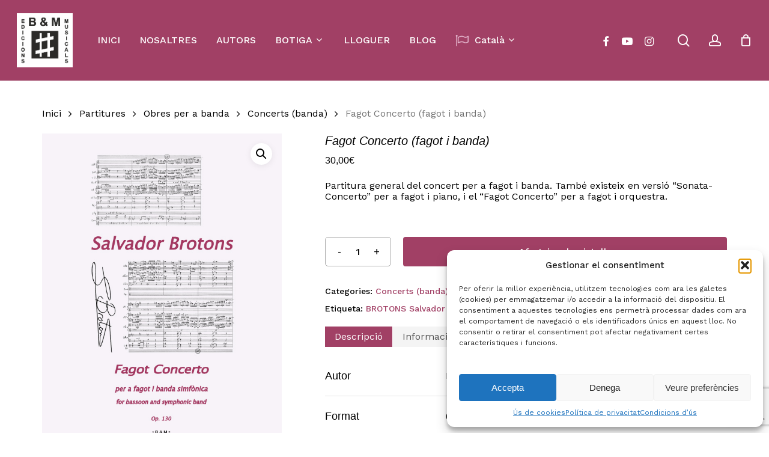

--- FILE ---
content_type: text/html; charset=UTF-8
request_url: https://brotonsmercadal.com/producte/fagot-concerto-fagot-i-banda-brotons/
body_size: 32660
content:
<!doctype html>
<html lang="ca" class="no-js">
<head>
	<meta charset="UTF-8">
	<meta name="viewport" content="width=device-width, initial-scale=1, maximum-scale=1, user-scalable=0" /><meta name='robots' content='index, follow, max-image-preview:large, max-snippet:-1, max-video-preview:-1' />

	<!-- This site is optimized with the Yoast SEO plugin v26.2 - https://yoast.com/wordpress/plugins/seo/ -->
	<title>Fagot Concerto (fagot i banda) - Brotons &amp; Mercadal</title>
	<link rel="canonical" href="https://brotonsmercadal.com/producte/fagot-concerto-fagot-i-banda-brotons/" />
	<meta property="og:locale" content="ca_ES" />
	<meta property="og:locale:alternate" content="es_ES" />
	<meta property="og:locale:alternate" content="en_GB" />
	<meta property="og:type" content="article" />
	<meta property="og:title" content="Fagot Concerto (fagot i banda) - Brotons &amp; Mercadal" />
	<meta property="og:description" content="Partitura general del concert per a fagot i banda. També existeix en versió &quot;Sonata-Concerto&quot; per a fagot i piano, i el &quot;Fagot Concerto&quot; per a fagot i orquestra.  &nbsp;" />
	<meta property="og:url" content="https://brotonsmercadal.com/producte/fagot-concerto-fagot-i-banda-brotons/" />
	<meta property="og:site_name" content="Brotons &amp; Mercadal" />
	<meta property="article:publisher" content="https://www.facebook.com/Brotons.Mercadal/" />
	<meta property="article:modified_time" content="2023-05-25T10:24:08+00:00" />
	<meta property="og:image" content="https://brotonsmercadal.com/wp-content/uploads/2023/05/BrotS.Fagot-Concerto.BANDA_.jpg" />
	<meta property="og:image:width" content="595" />
	<meta property="og:image:height" content="842" />
	<meta property="og:image:type" content="image/jpeg" />
	<meta name="twitter:card" content="summary_large_image" />
	<meta name="twitter:label1" content="Temps estimat de lectura" />
	<meta name="twitter:data1" content="6 minuts" />
	<script type="application/ld+json" class="yoast-schema-graph">{"@context":"https://schema.org","@graph":[{"@type":"WebPage","@id":"https://brotonsmercadal.com/producte/fagot-concerto-fagot-i-banda-brotons/","url":"https://brotonsmercadal.com/producte/fagot-concerto-fagot-i-banda-brotons/","name":"Fagot Concerto (fagot i banda) - Brotons &amp; Mercadal","isPartOf":{"@id":"https://brotonsmercadal.com/#website"},"primaryImageOfPage":{"@id":"https://brotonsmercadal.com/producte/fagot-concerto-fagot-i-banda-brotons/#primaryimage"},"image":{"@id":"https://brotonsmercadal.com/producte/fagot-concerto-fagot-i-banda-brotons/#primaryimage"},"thumbnailUrl":"https://brotonsmercadal.com/wp-content/uploads/2023/05/BrotS.Fagot-Concerto.BANDA_.jpg","datePublished":"2023-05-25T10:00:54+00:00","dateModified":"2023-05-25T10:24:08+00:00","breadcrumb":{"@id":"https://brotonsmercadal.com/producte/fagot-concerto-fagot-i-banda-brotons/#breadcrumb"},"inLanguage":"ca","potentialAction":[{"@type":"ReadAction","target":["https://brotonsmercadal.com/producte/fagot-concerto-fagot-i-banda-brotons/"]}]},{"@type":"ImageObject","inLanguage":"ca","@id":"https://brotonsmercadal.com/producte/fagot-concerto-fagot-i-banda-brotons/#primaryimage","url":"https://brotonsmercadal.com/wp-content/uploads/2023/05/BrotS.Fagot-Concerto.BANDA_.jpg","contentUrl":"https://brotonsmercadal.com/wp-content/uploads/2023/05/BrotS.Fagot-Concerto.BANDA_.jpg","width":595,"height":842},{"@type":"BreadcrumbList","@id":"https://brotonsmercadal.com/producte/fagot-concerto-fagot-i-banda-brotons/#breadcrumb","itemListElement":[{"@type":"ListItem","position":1,"name":"Inici","item":"https://brotonsmercadal.com/"},{"@type":"ListItem","position":2,"name":"Botiga","item":"https://brotonsmercadal.com/botiga/"},{"@type":"ListItem","position":3,"name":"Fagot Concerto (fagot i banda)"}]},{"@type":"WebSite","@id":"https://brotonsmercadal.com/#website","url":"https://brotonsmercadal.com/","name":"Brotons & Mercadal","description":"Brotons &amp; Mercadal Edicions Musicals","publisher":{"@id":"https://brotonsmercadal.com/#organization"},"potentialAction":[{"@type":"SearchAction","target":{"@type":"EntryPoint","urlTemplate":"https://brotonsmercadal.com/?s={search_term_string}"},"query-input":{"@type":"PropertyValueSpecification","valueRequired":true,"valueName":"search_term_string"}}],"inLanguage":"ca"},{"@type":"Organization","@id":"https://brotonsmercadal.com/#organization","name":"Brotons & Mercadal","url":"https://brotonsmercadal.com/","logo":{"@type":"ImageObject","inLanguage":"ca","@id":"https://brotonsmercadal.com/#/schema/logo/image/","url":"https://brotonsmercadal.com/wp-content/uploads/2022/01/Logo-BM-Arial-3.jpg","contentUrl":"https://brotonsmercadal.com/wp-content/uploads/2022/01/Logo-BM-Arial-3.jpg","width":438,"height":425,"caption":"Brotons & Mercadal"},"image":{"@id":"https://brotonsmercadal.com/#/schema/logo/image/"},"sameAs":["https://www.facebook.com/Brotons.Mercadal/","http://www.youtube.com/user/brotonsmercadal","https://www.instagram.com/brotonsmercadal/"]}]}</script>
	<!-- / Yoast SEO plugin. -->


<link rel="alternate" href="https://brotonsmercadal.com/producte/fagot-concerto-fagot-y-banda-brotons/" hreflang="es" />
<link rel="alternate" href="https://brotonsmercadal.com/producte/fagot-concerto-fagot-i-banda-brotons/" hreflang="ca" />
<link rel="alternate" href="https://brotonsmercadal.com/producte/fagot-concerto-bassoon-symphonic-band-brotons/" hreflang="en" />
<link rel='dns-prefetch' href='//www.google.com' />
<link rel='dns-prefetch' href='//fonts.googleapis.com' />
<link rel="alternate" type="application/rss+xml" title="Brotons &amp; Mercadal &raquo; Canal d&#039;informació" href="https://brotonsmercadal.com/feed/" />
<link rel="alternate" type="application/rss+xml" title="Brotons &amp; Mercadal &raquo; Canal dels comentaris" href="https://brotonsmercadal.com/comments/feed/" />
<link rel="alternate" type="application/rss+xml" title="Brotons &amp; Mercadal &raquo; Fagot Concerto (fagot i banda) Canal dels comentaris" href="https://brotonsmercadal.com/producte/fagot-concerto-fagot-i-banda-brotons/feed/" />
<link rel="alternate" title="oEmbed (JSON)" type="application/json+oembed" href="https://brotonsmercadal.com/wp-json/oembed/1.0/embed?url=https%3A%2F%2Fbrotonsmercadal.com%2Fproducte%2Ffagot-concerto-fagot-i-banda-brotons%2F" />
<link rel="alternate" title="oEmbed (XML)" type="text/xml+oembed" href="https://brotonsmercadal.com/wp-json/oembed/1.0/embed?url=https%3A%2F%2Fbrotonsmercadal.com%2Fproducte%2Ffagot-concerto-fagot-i-banda-brotons%2F&#038;format=xml" />
<link rel="preload" href="https://brotonsmercadal.com/wp-content/themes/salient/css/fonts/icomoon.woff?v=1.6" as="font" type="font/woff" crossorigin="anonymous"><style id='wp-img-auto-sizes-contain-inline-css' type='text/css'>
img:is([sizes=auto i],[sizes^="auto," i]){contain-intrinsic-size:3000px 1500px}
/*# sourceURL=wp-img-auto-sizes-contain-inline-css */
</style>
<link rel='stylesheet' id='mec-select2-style-css' href='https://brotonsmercadal.com/wp-content/plugins/modern-events-calendar-lite/assets/packages/select2/select2.min.css?ver=7.26.0' type='text/css' media='all' />
<link rel='stylesheet' id='mec-font-icons-css' href='https://brotonsmercadal.com/wp-content/plugins/modern-events-calendar-lite/assets/css/iconfonts.css?ver=7.26.0' type='text/css' media='all' />
<link rel='stylesheet' id='mec-frontend-style-css' href='https://brotonsmercadal.com/wp-content/plugins/modern-events-calendar-lite/assets/css/frontend.min.css?ver=7.26.0' type='text/css' media='all' />
<link rel='stylesheet' id='mec-tooltip-style-css' href='https://brotonsmercadal.com/wp-content/plugins/modern-events-calendar-lite/assets/packages/tooltip/tooltip.css?ver=7.26.0' type='text/css' media='all' />
<link rel='stylesheet' id='mec-tooltip-shadow-style-css' href='https://brotonsmercadal.com/wp-content/plugins/modern-events-calendar-lite/assets/packages/tooltip/tooltipster-sideTip-shadow.min.css?ver=7.26.0' type='text/css' media='all' />
<link rel='stylesheet' id='featherlight-css' href='https://brotonsmercadal.com/wp-content/plugins/modern-events-calendar-lite/assets/packages/featherlight/featherlight.css?ver=7.26.0' type='text/css' media='all' />
<link rel='stylesheet' id='mec-lity-style-css' href='https://brotonsmercadal.com/wp-content/plugins/modern-events-calendar-lite/assets/packages/lity/lity.min.css?ver=7.26.0' type='text/css' media='all' />
<link rel='stylesheet' id='mec-general-calendar-style-css' href='https://brotonsmercadal.com/wp-content/plugins/modern-events-calendar-lite/assets/css/mec-general-calendar.css?ver=7.26.0' type='text/css' media='all' />
<style id='classic-theme-styles-inline-css' type='text/css'>
/*! This file is auto-generated */
.wp-block-button__link{color:#fff;background-color:#32373c;border-radius:9999px;box-shadow:none;text-decoration:none;padding:calc(.667em + 2px) calc(1.333em + 2px);font-size:1.125em}.wp-block-file__button{background:#32373c;color:#fff;text-decoration:none}
/*# sourceURL=/wp-includes/css/classic-themes.min.css */
</style>
<link rel='stylesheet' id='contact-form-7-css' href='https://brotonsmercadal.com/wp-content/plugins/contact-form-7/includes/css/styles.css?ver=6.1.2' type='text/css' media='all' />
<link rel='stylesheet' id='woof-css' href='https://brotonsmercadal.com/wp-content/plugins/woocommerce-products-filter/css/front.css?ver=2.2.9.4' type='text/css' media='all' />
<style id='woof-inline-css' type='text/css'>

.woof_products_top_panel li span, .woof_products_top_panel2 li span{background: url(https://brotonsmercadal.com/wp-content/plugins/woocommerce-products-filter/img/delete.png);background-size: 14px 14px;background-repeat: no-repeat;background-position: right;}
.woof_show_auto_form,.woof_hide_auto_form{ background-image: none ;}
.woof_childs_list_opener span.woof_is_closed{
                        background: url(https://brotonsmercadal.com/wp-content/uploads/2022/02/plus-svgrepo-com-1-150x150.png);
                    }
.woof_childs_list_opener span.woof_is_opened{
                        background: url(https://brotonsmercadal.com/wp-content/uploads/2022/02/plus-svgrepo-com-2-150x150.png);
                    }
.woof_edit_view{
                    display: none;
                }

/*# sourceURL=woof-inline-css */
</style>
<link rel='stylesheet' id='chosen-drop-down-css' href='https://brotonsmercadal.com/wp-content/plugins/woocommerce-products-filter/js/chosen/chosen.min.css?ver=2.2.9.4' type='text/css' media='all' />
<link rel='stylesheet' id='icheck-jquery-color-css' href='https://brotonsmercadal.com/wp-content/plugins/woocommerce-products-filter/js/icheck/skins/square/aero.css?ver=2.2.9.4' type='text/css' media='all' />
<link rel='stylesheet' id='photoswipe-css' href='https://brotonsmercadal.com/wp-content/plugins/woocommerce/assets/css/photoswipe/photoswipe.min.css?ver=10.3.0' type='text/css' media='all' />
<link rel='stylesheet' id='photoswipe-default-skin-css' href='https://brotonsmercadal.com/wp-content/plugins/woocommerce/assets/css/photoswipe/default-skin/default-skin.min.css?ver=10.3.0' type='text/css' media='all' />
<link rel='stylesheet' id='woocommerce-layout-css' href='https://brotonsmercadal.com/wp-content/plugins/woocommerce/assets/css/woocommerce-layout.css?ver=10.3.0' type='text/css' media='all' />
<link rel='stylesheet' id='woocommerce-smallscreen-css' href='https://brotonsmercadal.com/wp-content/plugins/woocommerce/assets/css/woocommerce-smallscreen.css?ver=10.3.0' type='text/css' media='only screen and (max-width: 768px)' />
<link rel='stylesheet' id='woocommerce-general-css' href='https://brotonsmercadal.com/wp-content/plugins/woocommerce/assets/css/woocommerce.css?ver=10.3.0' type='text/css' media='all' />
<style id='woocommerce-inline-inline-css' type='text/css'>
.woocommerce form .form-row .required { visibility: visible; }
/*# sourceURL=woocommerce-inline-inline-css */
</style>
<link rel='stylesheet' id='cmplz-general-css' href='https://brotonsmercadal.com/wp-content/plugins/complianz-gdpr/assets/css/cookieblocker.min.css?ver=1761220143' type='text/css' media='all' />
<link rel='stylesheet' id='gateway-css' href='https://brotonsmercadal.com/wp-content/plugins/woocommerce-paypal-payments/modules/ppcp-button/assets/css/gateway.css?ver=3.2.1' type='text/css' media='all' />
<link rel='stylesheet' id='brands-styles-css' href='https://brotonsmercadal.com/wp-content/plugins/woocommerce/assets/css/brands.css?ver=10.3.0' type='text/css' media='all' />
<link rel='stylesheet' id='dgwt-wcas-style-css' href='https://brotonsmercadal.com/wp-content/plugins/ajax-search-for-woocommerce/assets/css/style.min.css?ver=1.31.0' type='text/css' media='all' />
<link rel='stylesheet' id='font-awesome-css' href='https://brotonsmercadal.com/wp-content/themes/salient/css/font-awesome.min.css?ver=4.7.1' type='text/css' media='all' />
<link rel='stylesheet' id='salient-grid-system-css' href='https://brotonsmercadal.com/wp-content/themes/salient/css/build/grid-system.css?ver=16.1.2' type='text/css' media='all' />
<link rel='stylesheet' id='main-styles-css' href='https://brotonsmercadal.com/wp-content/themes/salient/css/build/style.css?ver=16.1.2' type='text/css' media='all' />
<link rel='stylesheet' id='nectar-header-layout-left-aligned-css' href='https://brotonsmercadal.com/wp-content/themes/salient/css/build/header/header-layout-menu-left-aligned.css?ver=16.1.2' type='text/css' media='all' />
<link rel='stylesheet' id='nectar-element-horizontal-list-item-css' href='https://brotonsmercadal.com/wp-content/themes/salient/css/build/elements/element-horizontal-list-item.css?ver=16.1.2' type='text/css' media='all' />
<link rel='stylesheet' id='nectar-cf7-css' href='https://brotonsmercadal.com/wp-content/themes/salient/css/build/third-party/cf7.css?ver=16.1.2' type='text/css' media='all' />
<link rel='stylesheet' id='nectar_default_font_open_sans-css' href='https://fonts.googleapis.com/css?family=Open+Sans%3A300%2C400%2C600%2C700&#038;subset=latin%2Clatin-ext&#038;display=swap' type='text/css' media='all' />
<link rel='stylesheet' id='responsive-css' href='https://brotonsmercadal.com/wp-content/themes/salient/css/build/responsive.css?ver=16.1.2' type='text/css' media='all' />
<link rel='stylesheet' id='nectar-product-style-minimal-css' href='https://brotonsmercadal.com/wp-content/themes/salient/css/build/third-party/woocommerce/product-style-minimal.css?ver=16.1.2' type='text/css' media='all' />
<link rel='stylesheet' id='woocommerce-css' href='https://brotonsmercadal.com/wp-content/themes/salient/css/build/woocommerce.css?ver=16.1.2' type='text/css' media='all' />
<link rel='stylesheet' id='nectar-woocommerce-single-css' href='https://brotonsmercadal.com/wp-content/themes/salient/css/build/third-party/woocommerce/product-single.css?ver=16.1.2' type='text/css' media='all' />
<link rel='stylesheet' id='nectar-element-product-carousel-css' href='https://brotonsmercadal.com/wp-content/themes/salient/css/build/elements/element-product-carousel.css?ver=16.1.2' type='text/css' media='all' />
<link rel='stylesheet' id='nectar-flickity-css' href='https://brotonsmercadal.com/wp-content/themes/salient/css/build/plugins/flickity.css?ver=16.1.2' type='text/css' media='all' />
<link rel='stylesheet' id='select2-css' href='https://brotonsmercadal.com/wp-content/plugins/woocommerce/assets/css/select2.css?ver=10.3.0' type='text/css' media='all' />
<link rel='stylesheet' id='skin-material-css' href='https://brotonsmercadal.com/wp-content/themes/salient/css/build/skin-material.css?ver=16.1.2' type='text/css' media='all' />
<link rel='stylesheet' id='salient-wp-menu-dynamic-css' href='https://brotonsmercadal.com/wp-content/uploads/salient/menu-dynamic.css?ver=15900' type='text/css' media='all' />
<link rel='stylesheet' id='js_composer_front-css' href='https://brotonsmercadal.com/wp-content/plugins/js_composer_salient/assets/css/js_composer.min.css?ver=6.13.1' type='text/css' media='all' />
<link rel='stylesheet' id='dynamic-css-css' href='https://brotonsmercadal.com/wp-content/themes/salient/css/salient-dynamic-styles.css?ver=48961' type='text/css' media='all' />
<style id='dynamic-css-inline-css' type='text/css'>
#header-space{background-color:#ffffff}@media only screen and (min-width:1000px){body #ajax-content-wrap.no-scroll{min-height:calc(100vh - 134px);height:calc(100vh - 134px)!important;}}@media only screen and (min-width:1000px){#page-header-wrap.fullscreen-header,#page-header-wrap.fullscreen-header #page-header-bg,html:not(.nectar-box-roll-loaded) .nectar-box-roll > #page-header-bg.fullscreen-header,.nectar_fullscreen_zoom_recent_projects,#nectar_fullscreen_rows:not(.afterLoaded) > div{height:calc(100vh - 133px);}.wpb_row.vc_row-o-full-height.top-level,.wpb_row.vc_row-o-full-height.top-level > .col.span_12{min-height:calc(100vh - 133px);}html:not(.nectar-box-roll-loaded) .nectar-box-roll > #page-header-bg.fullscreen-header{top:134px;}.nectar-slider-wrap[data-fullscreen="true"]:not(.loaded),.nectar-slider-wrap[data-fullscreen="true"]:not(.loaded) .swiper-container{height:calc(100vh - 132px)!important;}.admin-bar .nectar-slider-wrap[data-fullscreen="true"]:not(.loaded),.admin-bar .nectar-slider-wrap[data-fullscreen="true"]:not(.loaded) .swiper-container{height:calc(100vh - 132px - 32px)!important;}}.admin-bar[class*="page-template-template-no-header"] .wpb_row.vc_row-o-full-height.top-level,.admin-bar[class*="page-template-template-no-header"] .wpb_row.vc_row-o-full-height.top-level > .col.span_12{min-height:calc(100vh - 32px);}body[class*="page-template-template-no-header"] .wpb_row.vc_row-o-full-height.top-level,body[class*="page-template-template-no-header"] .wpb_row.vc_row-o-full-height.top-level > .col.span_12{min-height:100vh;}@media only screen and (max-width:999px){.using-mobile-browser #nectar_fullscreen_rows:not(.afterLoaded):not([data-mobile-disable="on"]) > div{height:calc(100vh - 126px);}.using-mobile-browser .wpb_row.vc_row-o-full-height.top-level,.using-mobile-browser .wpb_row.vc_row-o-full-height.top-level > .col.span_12,[data-permanent-transparent="1"].using-mobile-browser .wpb_row.vc_row-o-full-height.top-level,[data-permanent-transparent="1"].using-mobile-browser .wpb_row.vc_row-o-full-height.top-level > .col.span_12{min-height:calc(100vh - 126px);}html:not(.nectar-box-roll-loaded) .nectar-box-roll > #page-header-bg.fullscreen-header,.nectar_fullscreen_zoom_recent_projects,.nectar-slider-wrap[data-fullscreen="true"]:not(.loaded),.nectar-slider-wrap[data-fullscreen="true"]:not(.loaded) .swiper-container,#nectar_fullscreen_rows:not(.afterLoaded):not([data-mobile-disable="on"]) > div{height:calc(100vh - 73px);}.wpb_row.vc_row-o-full-height.top-level,.wpb_row.vc_row-o-full-height.top-level > .col.span_12{min-height:calc(100vh - 73px);}body[data-transparent-header="false"] #ajax-content-wrap.no-scroll{min-height:calc(100vh - 73px);height:calc(100vh - 73px);}}.woocommerce ul.products li.product.material,.woocommerce-page ul.products li.product.material{background-color:#ffffff;}.woocommerce ul.products li.product.minimal .product-wrap,.woocommerce ul.products li.product.minimal .background-color-expand,.woocommerce-page ul.products li.product.minimal .product-wrap,.woocommerce-page ul.products li.product.minimal .background-color-expand{background-color:#ffffff;}.nectar-button.small{border-radius:2px 2px 2px 2px;font-size:12px;padding:8px 14px;color:#FFF;box-shadow:0 -1px rgba(0,0,0,0.1) inset;}.nectar-button.small.see-through,.nectar-button.small.see-through-2,.nectar-button.small.see-through-3{padding-top:6px;padding-bottom:6px}.nectar-button.small i{font-size:16px;line-height:16px;right:26px}.nectar-button.small i.icon-button-arrow{font-size:16px}.nectar-button.has-icon.small,.nectar-button.tilt.has-icon.small{padding-left:33px;padding-right:33px}.nectar-button.has-icon.small:hover span,.nectar-button.tilt.small.has-icon span,body.material .nectar-button.has-icon.small span{-webkit-transform:translateX(-14px);transform:translateX(-14px)}.nectar-button.small.has-icon:hover i,.nectar-button.small.tilt.has-icon i{-webkit-transform:translateX(10px);transform:translateX(10px);}body.material .nectar-button.small i{font-size:14px;}body.material[data-button-style^="rounded"] .nectar-button.small i{font-size:12px;}.screen-reader-text,.nectar-skip-to-content:not(:focus){border:0;clip:rect(1px,1px,1px,1px);clip-path:inset(50%);height:1px;margin:-1px;overflow:hidden;padding:0;position:absolute!important;width:1px;word-wrap:normal!important;}.row .col img:not([srcset]){width:auto;}.row .col img.img-with-animation.nectar-lazy:not([srcset]){width:100%;}
#fws_61fbd321e4ecc > div.row_col_wrap_12_inner.col.span_12.left > div > div > div > div.dgwt-wcas-search-wrapp.dgwt-wcas-has-submit.woocommerce.js-dgwt-wcas-layout-icon-flexible.dgwt-wcas-layout-icon-flexible.js-dgwt-wcas-mobile-overlay-enabled.dgwt-wcas-layout-icon-flexible-loaded > form > div > button, div.row_col_wrap_12_inner.col.span_12.left > div > div > div > div.dgwt-wcas-search-wrapp.dgwt-wcas-is-detail-box.dgwt-wcas-has-submit.woocommerce.js-dgwt-wcas-layout-icon-flexible.dgwt-wcas-layout-icon-flexible.js-dgwt-wcas-mobile-overlay-enabled.dgwt-wcas-layout-icon-flexible-loaded > form > div > button:hover, div.row_col_wrap_12_inner.col.span_12.left > div > div > div > div.dgwt-wcas-search-wrapp.dgwt-wcas-is-detail-box.dgwt-wcas-has-submit.woocommerce.js-dgwt-wcas-layout-icon-flexible.dgwt-wcas-layout-icon-flexible.js-dgwt-wcas-mobile-overlay-enabled.dgwt-wcas-layout-icon-flexible-loaded > form > div > button, button.dgwt-wcas-search-submit,input[type=submit].dgwt-wcas-search-submit{
    background-color: #333;
    padding-top: 10px!important;
    height: 50px!important;
}

.dgwt-wcas-search-submit:before, #fws_61fbd321e4ecc > div.row_col_wrap_12_inner.col.span_12.left > div > div > div > div.dgwt-wcas-search-wrapp.dgwt-wcas-has-submit.woocommerce.js-dgwt-wcas-layout-icon-flexible.dgwt-wcas-layout-icon-flexible.js-dgwt-wcas-mobile-overlay-enabled.dgwt-wcas-layout-icon-flexible-loaded > form > div > button, div.row_col_wrap_12_inner.col.span_12.left > div > div > div > div.dgwt-wcas-search-wrapp.dgwt-wcas-is-detail-box.dgwt-wcas-has-submit.woocommerce.js-dgwt-wcas-layout-icon-flexible.dgwt-wcas-layout-icon-flexible.js-dgwt-wcas-mobile-overlay-enabled.dgwt-wcas-layout-icon-flexible-loaded > form > div > button:before {
    top: 18px!important;
}

#dgwt-wcas-search-input-1 {
    height: 50px!important;
}

.woocommerce > ul.products > li.product > h2.woocommerce-loop-product__title {
  font-style: normal;
}

div.row_col_wrap_12.col.span_12.dark.left > div > div > div > div.woocommerce.columns-4 > ul > li.minimal.product.type-product.status-publish.instock.has-post-thumbnail.featured.shipping-taxable.purchasable.product-type-simple > div.product-wrap > div.product-meta > div > a > h2,
#ajax-content-wrap > div.container-wrap > div.container.main-content > div.row > div.post-area.col.span_9.col_last > ul > li.minimal.product.type-product.status-publish.instock.has-post-thumbnail.featured.shipping-taxable.purchasable.product-type-simple > div.product-wrap > div.product-meta > div > a > h2 {
  font-style: normal;
}

#top > div > div > div.right-aligned-menu-items > nav > ul > li.nectar-woo-cart > div > div > div > a > div > div.cart-wrap > span {
    background-color: #bb7793!important;
}

#block-11 > div > div > div.woof_container.woof_container_select.woof_container_product_tag.woof_container_2.woof_container_etiquetesdeproducte > div.woof_container_inner.woof_container_inner_etiquetesdeproducte > div > div > div > a,
#block-11 > div > div > div.woof_container.woof_container_select.woof_container_product_tag.woof_container_2.woof_container_autors > div.woof_container_inner.woof_container_inner_autors > div > div > div > a,
#block-11 > div > div > div.woof_container.woof_container_radio.woof_container_product_cat.woof_container_1.woof_container_categoriesdeproductes > div.woof_container_inner.woof_container_inner_categoriesdeproductes > div > ul > li > a > img,
#block-11 > div > div > div.woof_container.woof_container_radio.woof_container_product_cat.woof_container_1.woof_container_categoriesdeproductes > div.woof_container_inner.woof_container_inner_categoriesdeproductes > div > ul > li > ul > li > a > img,
#block-11 > div > div > div.woof_container.woof_container_radio.woof_container_product_cat.woof_container_1.woof_container_categoriesdeproductes > div.woof_container_inner.woof_container_inner_categoriesdeproductes > div > ul > li > ul > li > ul > li > a > img,
#block-11 > div > div > div.woof_submit_search_form_container {
    display: none;
}

#block-11 > div > div > div.woof_container.woof_container_select.woof_container_product_tag.woof_container_2.woof_container_autors > div.woof_container_inner.woof_container_inner_autors > h4 {
    margin-bottom: -15px;
    margin-top: 50px;
}


#responsive-form{
	max-width:1600px /*-- cambiar esto para conseguir el ancho de la forma deseada --*/;
	margin:0 auto;
        width:100%;
}
.form-row{
	width: 100%;
}
.column-half, .column-full, .column-third{
	float: left;
	position: relative;
	padding: 0.65rem;
	width:100%;
	-webkit-box-sizing: border-box;
        -moz-box-sizing: border-box;
        box-sizing: border-box
}
.clearfix:after {
	content: "";
	display: table;
	clear: both;
}

/*para eliminar el carrusel de productos relacionados en la ficha de producto*/
.related.products {
    /*display: none;*/
}


#footer-outer > #footer-widgets > div > div > div > div.widget.widget_nav_menu > h4 {
    color: white!important;
    font-size: 20.4px!important;
    line-height: 25.5px;
}

#footer-outer > #footer-widgets > div > div > div > #nav_menu-11 > h4,
#footer-outer > #footer-widgets > div > div > div > #nav_menu-12 > h4,
#footer-outer > #footer-widgets > div > div > div > #nav_menu-14 > h4{
    margin-bottom: -20px;
}


/**---------------- Media query ----------------**/
@media only screen and (min-width: 48em) { 
	.column-half{
		width: 50%;
	}
}

@media only screen and (min-width: 72em) {
	.column-third{
	    width: 33%;
	}
}

/*Para hacer que las tablas con los datos de un articulo se lean bien en pantallas pequeñas*/
@media only screen and (max-width: 1000px) {
	#ajax-content-wrap > div > div > div > div > div > div > div > div > div > div > div > div > div > div > div.nectar-list-item {
	    padding-left: 30px;
	}
	#ajax-content-wrap > div > div > div > div > div > div > div > div > div > div > div > div > div > div > div.nectar-list-item > h4 {
	    margin-left: -30px;
	}
}

div.span_12.dark > div > div > section.related.products > h2 {
    font-weight: bold!important;
}

div > div > div.woof_container.woof_container_radio.woof_container_product_cat.woof_container_1.woof_container_categorasdelproducto > div.woof_container_inner.woof_container_inner_categorasdelproducto > div > ul > li.woof_term_1381.woof_childs_list_li > a.woof_radio_term_reset.woof_radio_term_reset_visible.woof_radio_term_reset_1381 > img,
#block-11 > div > div > div.woof_container.woof_container_radio.woof_container_product_cat.woof_container_1.woof_container_categorasdelproducto > div.woof_container_inner.woof_container_inner_categorasdelproducto > div > ul > li.woof_term_1383.woof_childs_list_li > a.woof_radio_term_reset.woof_radio_term_reset_visible.woof_radio_term_reset_1383 > img{
    height: 0px!important;
}
/*# sourceURL=dynamic-css-inline-css */
</style>
<link rel='stylesheet' id='salient-child-style-css' href='https://brotonsmercadal.com/wp-content/themes/salient-child/style.css?ver=16.1.2' type='text/css' media='all' />
<link rel='stylesheet' id='redux-google-fonts-salient_redux-css' href='https://fonts.googleapis.com/css?family=Josefin+Sans%3A400%7CWork+Sans%3A500%2C400%7CCastoro%3A400&#038;subset=latin&#038;display=swap&#038;ver=6.9' type='text/css' media='all' />
<script type="text/template" id="tmpl-variation-template">
	<div class="woocommerce-variation-description">{{{ data.variation.variation_description }}}</div>
	<div class="woocommerce-variation-price">{{{ data.variation.price_html }}}</div>
	<div class="woocommerce-variation-availability">{{{ data.variation.availability_html }}}</div>
</script>
<script type="text/template" id="tmpl-unavailable-variation-template">
	<p role="alert">Aquest producte no està disponible. Trieu una altra combinació.</p>
</script>
<script type="text/javascript" src="https://brotonsmercadal.com/wp-includes/js/jquery/jquery.min.js?ver=3.7.1" id="jquery-core-js"></script>
<script type="text/javascript" src="https://brotonsmercadal.com/wp-includes/js/jquery/jquery-migrate.min.js?ver=3.4.1" id="jquery-migrate-js"></script>
<script type="text/javascript" src="https://brotonsmercadal.com/wp-content/plugins/woocommerce/assets/js/jquery-blockui/jquery.blockUI.min.js?ver=2.7.0-wc.10.3.0" id="wc-jquery-blockui-js" defer="defer" data-wp-strategy="defer"></script>
<script type="text/javascript" id="wc-add-to-cart-js-extra">
/* <![CDATA[ */
var wc_add_to_cart_params = {"ajax_url":"/wp-admin/admin-ajax.php","wc_ajax_url":"/?wc-ajax=%%endpoint%%","i18n_view_cart":"Visualitza la cistella","cart_url":"https://brotonsmercadal.com/cistella/","is_cart":"","cart_redirect_after_add":"no"};
//# sourceURL=wc-add-to-cart-js-extra
/* ]]> */
</script>
<script type="text/javascript" src="https://brotonsmercadal.com/wp-content/plugins/woocommerce/assets/js/frontend/add-to-cart.min.js?ver=10.3.0" id="wc-add-to-cart-js" defer="defer" data-wp-strategy="defer"></script>
<script type="text/javascript" src="https://brotonsmercadal.com/wp-content/plugins/woocommerce/assets/js/zoom/jquery.zoom.min.js?ver=1.7.21-wc.10.3.0" id="wc-zoom-js" defer="defer" data-wp-strategy="defer"></script>
<script type="text/javascript" src="https://brotonsmercadal.com/wp-content/plugins/woocommerce/assets/js/photoswipe/photoswipe.min.js?ver=4.1.1-wc.10.3.0" id="wc-photoswipe-js" defer="defer" data-wp-strategy="defer"></script>
<script type="text/javascript" src="https://brotonsmercadal.com/wp-content/plugins/woocommerce/assets/js/photoswipe/photoswipe-ui-default.min.js?ver=4.1.1-wc.10.3.0" id="wc-photoswipe-ui-default-js" defer="defer" data-wp-strategy="defer"></script>
<script type="text/javascript" id="wc-single-product-js-extra">
/* <![CDATA[ */
var wc_single_product_params = {"i18n_required_rating_text":"Seleccioneu una valoraci\u00f3","i18n_rating_options":["1 de 5 estrelles","2 de 5 estrelles","3 de 5 estrelles","4 de 5 estrelles","5 de 5 estrelles"],"i18n_product_gallery_trigger_text":"Visualitza la galeria d'imatges a pantalla completa","review_rating_required":"yes","flexslider":{"rtl":false,"animation":"slide","smoothHeight":true,"directionNav":false,"controlNav":"thumbnails","slideshow":false,"animationSpeed":500,"animationLoop":false,"allowOneSlide":false},"zoom_enabled":"1","zoom_options":[],"photoswipe_enabled":"1","photoswipe_options":{"shareEl":false,"closeOnScroll":false,"history":false,"hideAnimationDuration":0,"showAnimationDuration":0},"flexslider_enabled":""};
//# sourceURL=wc-single-product-js-extra
/* ]]> */
</script>
<script type="text/javascript" src="https://brotonsmercadal.com/wp-content/plugins/woocommerce/assets/js/frontend/single-product.min.js?ver=10.3.0" id="wc-single-product-js" defer="defer" data-wp-strategy="defer"></script>
<script type="text/javascript" src="https://brotonsmercadal.com/wp-content/plugins/woocommerce/assets/js/js-cookie/js.cookie.min.js?ver=2.1.4-wc.10.3.0" id="wc-js-cookie-js" defer="defer" data-wp-strategy="defer"></script>
<script type="text/javascript" id="woocommerce-js-extra">
/* <![CDATA[ */
var woocommerce_params = {"ajax_url":"/wp-admin/admin-ajax.php","wc_ajax_url":"/?wc-ajax=%%endpoint%%","i18n_password_show":"Mostra la contrasenya","i18n_password_hide":"Amaga la contrasenya"};
//# sourceURL=woocommerce-js-extra
/* ]]> */
</script>
<script type="text/javascript" src="https://brotonsmercadal.com/wp-content/plugins/woocommerce/assets/js/frontend/woocommerce.min.js?ver=10.3.0" id="woocommerce-js" defer="defer" data-wp-strategy="defer"></script>
<script type="text/javascript" src="https://brotonsmercadal.com/wp-includes/js/underscore.min.js?ver=1.13.7" id="underscore-js"></script>
<script type="text/javascript" id="wp-util-js-extra">
/* <![CDATA[ */
var _wpUtilSettings = {"ajax":{"url":"/wp-admin/admin-ajax.php"}};
//# sourceURL=wp-util-js-extra
/* ]]> */
</script>
<script type="text/javascript" src="https://brotonsmercadal.com/wp-includes/js/wp-util.min.js?ver=6.9" id="wp-util-js"></script>
<script type="text/javascript" id="wc-add-to-cart-variation-js-extra">
/* <![CDATA[ */
var wc_add_to_cart_variation_params = {"wc_ajax_url":"/?wc-ajax=%%endpoint%%","i18n_no_matching_variations_text":"No hi ha cap producte que coincideixi amb aquesta selecci\u00f3. Trieu una altra combinaci\u00f3.","i18n_make_a_selection_text":"Seleccioneu alguna opci\u00f3 del producte abans d'afegir-lo a la cistella.","i18n_unavailable_text":"Aquest producte no est\u00e0 disponible. Trieu una altra combinaci\u00f3.","i18n_reset_alert_text":"La vostra selecci\u00f3 s'ha reinicialitzat. Seleccioneu algunes opcions del producte abans d'afegir aquest producte a la vostra cistella."};
//# sourceURL=wc-add-to-cart-variation-js-extra
/* ]]> */
</script>
<script type="text/javascript" src="https://brotonsmercadal.com/wp-content/plugins/woocommerce/assets/js/frontend/add-to-cart-variation.min.js?ver=10.3.0" id="wc-add-to-cart-variation-js" defer="defer" data-wp-strategy="defer"></script>
<link rel="https://api.w.org/" href="https://brotonsmercadal.com/wp-json/" /><link rel="alternate" title="JSON" type="application/json" href="https://brotonsmercadal.com/wp-json/wp/v2/product/10314" /><link rel="EditURI" type="application/rsd+xml" title="RSD" href="https://brotonsmercadal.com/xmlrpc.php?rsd" />
<meta name="generator" content="WordPress 6.9" />
<meta name="generator" content="WooCommerce 10.3.0" />
<link rel='shortlink' href='https://brotonsmercadal.com/?p=10314' />
			<style>.cmplz-hidden {
					display: none !important;
				}</style>		<style>
			.dgwt-wcas-ico-magnifier,.dgwt-wcas-ico-magnifier-handler{max-width:20px}.dgwt-wcas-search-wrapp{max-width:800px}.dgwt-wcas-search-wrapp .dgwt-wcas-sf-wrapp input[type=search].dgwt-wcas-search-input,.dgwt-wcas-search-wrapp .dgwt-wcas-sf-wrapp input[type=search].dgwt-wcas-search-input:hover,.dgwt-wcas-search-wrapp .dgwt-wcas-sf-wrapp input[type=search].dgwt-wcas-search-input:focus{background-color:#fff;color:#0a0a0a}.dgwt-wcas-sf-wrapp input[type=search].dgwt-wcas-search-input::placeholder{color:#0a0a0a;opacity:.3}.dgwt-wcas-sf-wrapp input[type=search].dgwt-wcas-search-input::-webkit-input-placeholder{color:#0a0a0a;opacity:.3}.dgwt-wcas-sf-wrapp input[type=search].dgwt-wcas-search-input:-moz-placeholder{color:#0a0a0a;opacity:.3}.dgwt-wcas-sf-wrapp input[type=search].dgwt-wcas-search-input::-moz-placeholder{color:#0a0a0a;opacity:.3}.dgwt-wcas-sf-wrapp input[type=search].dgwt-wcas-search-input:-ms-input-placeholder{color:#0a0a0a}.dgwt-wcas-no-submit.dgwt-wcas-search-wrapp .dgwt-wcas-ico-magnifier path,.dgwt-wcas-search-wrapp .dgwt-wcas-close path{fill:#0a0a0a}.dgwt-wcas-loader-circular-path{stroke:#0a0a0a}.dgwt-wcas-preloader{opacity:.6}.dgwt-wcas-search-wrapp .dgwt-wcas-sf-wrapp .dgwt-wcas-search-submit::before{border-color:transparent #333}.dgwt-wcas-search-wrapp .dgwt-wcas-sf-wrapp .dgwt-wcas-search-submit:hover::before,.dgwt-wcas-search-wrapp .dgwt-wcas-sf-wrapp .dgwt-wcas-search-submit:focus::before{border-right-color:#333}.dgwt-wcas-search-wrapp .dgwt-wcas-sf-wrapp .dgwt-wcas-search-submit,.dgwt-wcas-om-bar .dgwt-wcas-om-return{background-color:#333;color:#fff}.dgwt-wcas-search-wrapp .dgwt-wcas-ico-magnifier,.dgwt-wcas-search-wrapp .dgwt-wcas-sf-wrapp .dgwt-wcas-search-submit svg path,.dgwt-wcas-om-bar .dgwt-wcas-om-return svg path{fill:#fff}		</style>
		<script type="text/javascript"> var root = document.getElementsByTagName( "html" )[0]; root.setAttribute( "class", "js" ); </script>	<noscript><style>.woocommerce-product-gallery{ opacity: 1 !important; }</style></noscript>
	<meta name="generator" content="Powered by WPBakery Page Builder - drag and drop page builder for WordPress."/>
<meta name="redi-version" content="1.2.7" /><link rel="icon" href="https://brotonsmercadal.com/wp-content/uploads/2022/01/cropped-Logo-BM-Arial-3-32x32.jpg" sizes="32x32" />
<link rel="icon" href="https://brotonsmercadal.com/wp-content/uploads/2022/01/cropped-Logo-BM-Arial-3-192x192.jpg" sizes="192x192" />
<link rel="apple-touch-icon" href="https://brotonsmercadal.com/wp-content/uploads/2022/01/cropped-Logo-BM-Arial-3-180x180.jpg" />
<meta name="msapplication-TileImage" content="https://brotonsmercadal.com/wp-content/uploads/2022/01/cropped-Logo-BM-Arial-3-270x270.jpg" />
<noscript><style> .wpb_animate_when_almost_visible { opacity: 1; }</style></noscript><style>:root,::before,::after{--mec-color-skin: #bb7793;--mec-color-skin-rgba-1: rgba(187,119,147,.25);--mec-color-skin-rgba-2: rgba(187,119,147,.5);--mec-color-skin-rgba-3: rgba(187,119,147,.75);--mec-color-skin-rgba-4: rgba(187,119,147,.11);--mec-primary-border-radius: ;--mec-secondary-border-radius: ;--mec-container-normal-width: 1196px;--mec-container-large-width: 1690px;--mec-fes-main-color: #40d9f1;--mec-fes-main-color-rgba-1: rgba(64, 217, 241, 0.12);--mec-fes-main-color-rgba-2: rgba(64, 217, 241, 0.23);--mec-fes-main-color-rgba-3: rgba(64, 217, 241, 0.03);--mec-fes-main-color-rgba-4: rgba(64, 217, 241, 0.3);--mec-fes-main-color-rgba-5: rgb(64 217 241 / 7%);--mec-fes-main-color-rgba-6: rgba(64, 217, 241, 0.2);</style><style>#mec_skin_events_1799 > div > div > article.mec-event-article.mec-clear.mec-divider-toggle {
  min-height: 80px;
}

#mec_skin_events_1799 > div > div > article.mec-event-article.mec-clear.mec-divider-toggle > div.col-md-2.col-sm-2 > div > div.event-d.mec-color {
  font-size: 30px;
}
#mec_skin_events_1799 > div > div > article.mec-event-article.mec-clear.mec-divider-toggle > div.col-md-2.col-sm-2 > div > div.event-f {
  font-size: 10px;
}
#mec_skin_events_1799 > div > div > article.mec-event-article.mec-clear.mec-divider-toggle > div.col-md-2.col-sm-2 > div > div.event-da {
  font-size: 22px;
}

#mec_skin_events_1799 > div > div > article.mec-event-article.mec-clear.mec-divider-toggle {
  padding-top: 10px;
  padding-bottom: 0px;
}

#mec_skin_events_1799 > div > div > article.mec-event-article.mec-clear.mec-divider-toggle > div.col-md-2.col-sm-2 {
  top: 0px;
}</style><style id='wp-block-image-inline-css' type='text/css'>
.wp-block-image>a,.wp-block-image>figure>a{display:inline-block}.wp-block-image img{box-sizing:border-box;height:auto;max-width:100%;vertical-align:bottom}@media not (prefers-reduced-motion){.wp-block-image img.hide{visibility:hidden}.wp-block-image img.show{animation:show-content-image .4s}}.wp-block-image[style*=border-radius] img,.wp-block-image[style*=border-radius]>a{border-radius:inherit}.wp-block-image.has-custom-border img{box-sizing:border-box}.wp-block-image.aligncenter{text-align:center}.wp-block-image.alignfull>a,.wp-block-image.alignwide>a{width:100%}.wp-block-image.alignfull img,.wp-block-image.alignwide img{height:auto;width:100%}.wp-block-image .aligncenter,.wp-block-image .alignleft,.wp-block-image .alignright,.wp-block-image.aligncenter,.wp-block-image.alignleft,.wp-block-image.alignright{display:table}.wp-block-image .aligncenter>figcaption,.wp-block-image .alignleft>figcaption,.wp-block-image .alignright>figcaption,.wp-block-image.aligncenter>figcaption,.wp-block-image.alignleft>figcaption,.wp-block-image.alignright>figcaption{caption-side:bottom;display:table-caption}.wp-block-image .alignleft{float:left;margin:.5em 1em .5em 0}.wp-block-image .alignright{float:right;margin:.5em 0 .5em 1em}.wp-block-image .aligncenter{margin-left:auto;margin-right:auto}.wp-block-image :where(figcaption){margin-bottom:1em;margin-top:.5em}.wp-block-image.is-style-circle-mask img{border-radius:9999px}@supports ((-webkit-mask-image:none) or (mask-image:none)) or (-webkit-mask-image:none){.wp-block-image.is-style-circle-mask img{border-radius:0;-webkit-mask-image:url('data:image/svg+xml;utf8,<svg viewBox="0 0 100 100" xmlns="http://www.w3.org/2000/svg"><circle cx="50" cy="50" r="50"/></svg>');mask-image:url('data:image/svg+xml;utf8,<svg viewBox="0 0 100 100" xmlns="http://www.w3.org/2000/svg"><circle cx="50" cy="50" r="50"/></svg>');mask-mode:alpha;-webkit-mask-position:center;mask-position:center;-webkit-mask-repeat:no-repeat;mask-repeat:no-repeat;-webkit-mask-size:contain;mask-size:contain}}:root :where(.wp-block-image.is-style-rounded img,.wp-block-image .is-style-rounded img){border-radius:9999px}.wp-block-image figure{margin:0}.wp-lightbox-container{display:flex;flex-direction:column;position:relative}.wp-lightbox-container img{cursor:zoom-in}.wp-lightbox-container img:hover+button{opacity:1}.wp-lightbox-container button{align-items:center;backdrop-filter:blur(16px) saturate(180%);background-color:#5a5a5a40;border:none;border-radius:4px;cursor:zoom-in;display:flex;height:20px;justify-content:center;opacity:0;padding:0;position:absolute;right:16px;text-align:center;top:16px;width:20px;z-index:100}@media not (prefers-reduced-motion){.wp-lightbox-container button{transition:opacity .2s ease}}.wp-lightbox-container button:focus-visible{outline:3px auto #5a5a5a40;outline:3px auto -webkit-focus-ring-color;outline-offset:3px}.wp-lightbox-container button:hover{cursor:pointer;opacity:1}.wp-lightbox-container button:focus{opacity:1}.wp-lightbox-container button:focus,.wp-lightbox-container button:hover,.wp-lightbox-container button:not(:hover):not(:active):not(.has-background){background-color:#5a5a5a40;border:none}.wp-lightbox-overlay{box-sizing:border-box;cursor:zoom-out;height:100vh;left:0;overflow:hidden;position:fixed;top:0;visibility:hidden;width:100%;z-index:100000}.wp-lightbox-overlay .close-button{align-items:center;cursor:pointer;display:flex;justify-content:center;min-height:40px;min-width:40px;padding:0;position:absolute;right:calc(env(safe-area-inset-right) + 16px);top:calc(env(safe-area-inset-top) + 16px);z-index:5000000}.wp-lightbox-overlay .close-button:focus,.wp-lightbox-overlay .close-button:hover,.wp-lightbox-overlay .close-button:not(:hover):not(:active):not(.has-background){background:none;border:none}.wp-lightbox-overlay .lightbox-image-container{height:var(--wp--lightbox-container-height);left:50%;overflow:hidden;position:absolute;top:50%;transform:translate(-50%,-50%);transform-origin:top left;width:var(--wp--lightbox-container-width);z-index:9999999999}.wp-lightbox-overlay .wp-block-image{align-items:center;box-sizing:border-box;display:flex;height:100%;justify-content:center;margin:0;position:relative;transform-origin:0 0;width:100%;z-index:3000000}.wp-lightbox-overlay .wp-block-image img{height:var(--wp--lightbox-image-height);min-height:var(--wp--lightbox-image-height);min-width:var(--wp--lightbox-image-width);width:var(--wp--lightbox-image-width)}.wp-lightbox-overlay .wp-block-image figcaption{display:none}.wp-lightbox-overlay button{background:none;border:none}.wp-lightbox-overlay .scrim{background-color:#fff;height:100%;opacity:.9;position:absolute;width:100%;z-index:2000000}.wp-lightbox-overlay.active{visibility:visible}@media not (prefers-reduced-motion){.wp-lightbox-overlay.active{animation:turn-on-visibility .25s both}.wp-lightbox-overlay.active img{animation:turn-on-visibility .35s both}.wp-lightbox-overlay.show-closing-animation:not(.active){animation:turn-off-visibility .35s both}.wp-lightbox-overlay.show-closing-animation:not(.active) img{animation:turn-off-visibility .25s both}.wp-lightbox-overlay.zoom.active{animation:none;opacity:1;visibility:visible}.wp-lightbox-overlay.zoom.active .lightbox-image-container{animation:lightbox-zoom-in .4s}.wp-lightbox-overlay.zoom.active .lightbox-image-container img{animation:none}.wp-lightbox-overlay.zoom.active .scrim{animation:turn-on-visibility .4s forwards}.wp-lightbox-overlay.zoom.show-closing-animation:not(.active){animation:none}.wp-lightbox-overlay.zoom.show-closing-animation:not(.active) .lightbox-image-container{animation:lightbox-zoom-out .4s}.wp-lightbox-overlay.zoom.show-closing-animation:not(.active) .lightbox-image-container img{animation:none}.wp-lightbox-overlay.zoom.show-closing-animation:not(.active) .scrim{animation:turn-off-visibility .4s forwards}}@keyframes show-content-image{0%{visibility:hidden}99%{visibility:hidden}to{visibility:visible}}@keyframes turn-on-visibility{0%{opacity:0}to{opacity:1}}@keyframes turn-off-visibility{0%{opacity:1;visibility:visible}99%{opacity:0;visibility:visible}to{opacity:0;visibility:hidden}}@keyframes lightbox-zoom-in{0%{transform:translate(calc((-100vw + var(--wp--lightbox-scrollbar-width))/2 + var(--wp--lightbox-initial-left-position)),calc(-50vh + var(--wp--lightbox-initial-top-position))) scale(var(--wp--lightbox-scale))}to{transform:translate(-50%,-50%) scale(1)}}@keyframes lightbox-zoom-out{0%{transform:translate(-50%,-50%) scale(1);visibility:visible}99%{visibility:visible}to{transform:translate(calc((-100vw + var(--wp--lightbox-scrollbar-width))/2 + var(--wp--lightbox-initial-left-position)),calc(-50vh + var(--wp--lightbox-initial-top-position))) scale(var(--wp--lightbox-scale));visibility:hidden}}
/*# sourceURL=https://brotonsmercadal.com/wp-includes/blocks/image/style.min.css */
</style>
<style id='wp-block-buttons-inline-css' type='text/css'>
.wp-block-buttons{box-sizing:border-box}.wp-block-buttons.is-vertical{flex-direction:column}.wp-block-buttons.is-vertical>.wp-block-button:last-child{margin-bottom:0}.wp-block-buttons>.wp-block-button{display:inline-block;margin:0}.wp-block-buttons.is-content-justification-left{justify-content:flex-start}.wp-block-buttons.is-content-justification-left.is-vertical{align-items:flex-start}.wp-block-buttons.is-content-justification-center{justify-content:center}.wp-block-buttons.is-content-justification-center.is-vertical{align-items:center}.wp-block-buttons.is-content-justification-right{justify-content:flex-end}.wp-block-buttons.is-content-justification-right.is-vertical{align-items:flex-end}.wp-block-buttons.is-content-justification-space-between{justify-content:space-between}.wp-block-buttons.aligncenter{text-align:center}.wp-block-buttons:not(.is-content-justification-space-between,.is-content-justification-right,.is-content-justification-left,.is-content-justification-center) .wp-block-button.aligncenter{margin-left:auto;margin-right:auto;width:100%}.wp-block-buttons[style*=text-decoration] .wp-block-button,.wp-block-buttons[style*=text-decoration] .wp-block-button__link{text-decoration:inherit}.wp-block-buttons.has-custom-font-size .wp-block-button__link{font-size:inherit}.wp-block-buttons .wp-block-button__link{width:100%}.wp-block-button.aligncenter{text-align:center}
/*# sourceURL=https://brotonsmercadal.com/wp-includes/blocks/buttons/style.min.css */
</style>
<link rel='stylesheet' id='wc-blocks-style-css' href='https://brotonsmercadal.com/wp-content/plugins/woocommerce/assets/client/blocks/wc-blocks.css?ver=wc-10.3.0' type='text/css' media='all' />
<style id='global-styles-inline-css' type='text/css'>
:root{--wp--preset--aspect-ratio--square: 1;--wp--preset--aspect-ratio--4-3: 4/3;--wp--preset--aspect-ratio--3-4: 3/4;--wp--preset--aspect-ratio--3-2: 3/2;--wp--preset--aspect-ratio--2-3: 2/3;--wp--preset--aspect-ratio--16-9: 16/9;--wp--preset--aspect-ratio--9-16: 9/16;--wp--preset--color--black: #000000;--wp--preset--color--cyan-bluish-gray: #abb8c3;--wp--preset--color--white: #ffffff;--wp--preset--color--pale-pink: #f78da7;--wp--preset--color--vivid-red: #cf2e2e;--wp--preset--color--luminous-vivid-orange: #ff6900;--wp--preset--color--luminous-vivid-amber: #fcb900;--wp--preset--color--light-green-cyan: #7bdcb5;--wp--preset--color--vivid-green-cyan: #00d084;--wp--preset--color--pale-cyan-blue: #8ed1fc;--wp--preset--color--vivid-cyan-blue: #0693e3;--wp--preset--color--vivid-purple: #9b51e0;--wp--preset--gradient--vivid-cyan-blue-to-vivid-purple: linear-gradient(135deg,rgb(6,147,227) 0%,rgb(155,81,224) 100%);--wp--preset--gradient--light-green-cyan-to-vivid-green-cyan: linear-gradient(135deg,rgb(122,220,180) 0%,rgb(0,208,130) 100%);--wp--preset--gradient--luminous-vivid-amber-to-luminous-vivid-orange: linear-gradient(135deg,rgb(252,185,0) 0%,rgb(255,105,0) 100%);--wp--preset--gradient--luminous-vivid-orange-to-vivid-red: linear-gradient(135deg,rgb(255,105,0) 0%,rgb(207,46,46) 100%);--wp--preset--gradient--very-light-gray-to-cyan-bluish-gray: linear-gradient(135deg,rgb(238,238,238) 0%,rgb(169,184,195) 100%);--wp--preset--gradient--cool-to-warm-spectrum: linear-gradient(135deg,rgb(74,234,220) 0%,rgb(151,120,209) 20%,rgb(207,42,186) 40%,rgb(238,44,130) 60%,rgb(251,105,98) 80%,rgb(254,248,76) 100%);--wp--preset--gradient--blush-light-purple: linear-gradient(135deg,rgb(255,206,236) 0%,rgb(152,150,240) 100%);--wp--preset--gradient--blush-bordeaux: linear-gradient(135deg,rgb(254,205,165) 0%,rgb(254,45,45) 50%,rgb(107,0,62) 100%);--wp--preset--gradient--luminous-dusk: linear-gradient(135deg,rgb(255,203,112) 0%,rgb(199,81,192) 50%,rgb(65,88,208) 100%);--wp--preset--gradient--pale-ocean: linear-gradient(135deg,rgb(255,245,203) 0%,rgb(182,227,212) 50%,rgb(51,167,181) 100%);--wp--preset--gradient--electric-grass: linear-gradient(135deg,rgb(202,248,128) 0%,rgb(113,206,126) 100%);--wp--preset--gradient--midnight: linear-gradient(135deg,rgb(2,3,129) 0%,rgb(40,116,252) 100%);--wp--preset--font-size--small: 13px;--wp--preset--font-size--medium: 20px;--wp--preset--font-size--large: 36px;--wp--preset--font-size--x-large: 42px;--wp--preset--spacing--20: 0.44rem;--wp--preset--spacing--30: 0.67rem;--wp--preset--spacing--40: 1rem;--wp--preset--spacing--50: 1.5rem;--wp--preset--spacing--60: 2.25rem;--wp--preset--spacing--70: 3.38rem;--wp--preset--spacing--80: 5.06rem;--wp--preset--shadow--natural: 6px 6px 9px rgba(0, 0, 0, 0.2);--wp--preset--shadow--deep: 12px 12px 50px rgba(0, 0, 0, 0.4);--wp--preset--shadow--sharp: 6px 6px 0px rgba(0, 0, 0, 0.2);--wp--preset--shadow--outlined: 6px 6px 0px -3px rgb(255, 255, 255), 6px 6px rgb(0, 0, 0);--wp--preset--shadow--crisp: 6px 6px 0px rgb(0, 0, 0);}:where(.is-layout-flex){gap: 0.5em;}:where(.is-layout-grid){gap: 0.5em;}body .is-layout-flex{display: flex;}.is-layout-flex{flex-wrap: wrap;align-items: center;}.is-layout-flex > :is(*, div){margin: 0;}body .is-layout-grid{display: grid;}.is-layout-grid > :is(*, div){margin: 0;}:where(.wp-block-columns.is-layout-flex){gap: 2em;}:where(.wp-block-columns.is-layout-grid){gap: 2em;}:where(.wp-block-post-template.is-layout-flex){gap: 1.25em;}:where(.wp-block-post-template.is-layout-grid){gap: 1.25em;}.has-black-color{color: var(--wp--preset--color--black) !important;}.has-cyan-bluish-gray-color{color: var(--wp--preset--color--cyan-bluish-gray) !important;}.has-white-color{color: var(--wp--preset--color--white) !important;}.has-pale-pink-color{color: var(--wp--preset--color--pale-pink) !important;}.has-vivid-red-color{color: var(--wp--preset--color--vivid-red) !important;}.has-luminous-vivid-orange-color{color: var(--wp--preset--color--luminous-vivid-orange) !important;}.has-luminous-vivid-amber-color{color: var(--wp--preset--color--luminous-vivid-amber) !important;}.has-light-green-cyan-color{color: var(--wp--preset--color--light-green-cyan) !important;}.has-vivid-green-cyan-color{color: var(--wp--preset--color--vivid-green-cyan) !important;}.has-pale-cyan-blue-color{color: var(--wp--preset--color--pale-cyan-blue) !important;}.has-vivid-cyan-blue-color{color: var(--wp--preset--color--vivid-cyan-blue) !important;}.has-vivid-purple-color{color: var(--wp--preset--color--vivid-purple) !important;}.has-black-background-color{background-color: var(--wp--preset--color--black) !important;}.has-cyan-bluish-gray-background-color{background-color: var(--wp--preset--color--cyan-bluish-gray) !important;}.has-white-background-color{background-color: var(--wp--preset--color--white) !important;}.has-pale-pink-background-color{background-color: var(--wp--preset--color--pale-pink) !important;}.has-vivid-red-background-color{background-color: var(--wp--preset--color--vivid-red) !important;}.has-luminous-vivid-orange-background-color{background-color: var(--wp--preset--color--luminous-vivid-orange) !important;}.has-luminous-vivid-amber-background-color{background-color: var(--wp--preset--color--luminous-vivid-amber) !important;}.has-light-green-cyan-background-color{background-color: var(--wp--preset--color--light-green-cyan) !important;}.has-vivid-green-cyan-background-color{background-color: var(--wp--preset--color--vivid-green-cyan) !important;}.has-pale-cyan-blue-background-color{background-color: var(--wp--preset--color--pale-cyan-blue) !important;}.has-vivid-cyan-blue-background-color{background-color: var(--wp--preset--color--vivid-cyan-blue) !important;}.has-vivid-purple-background-color{background-color: var(--wp--preset--color--vivid-purple) !important;}.has-black-border-color{border-color: var(--wp--preset--color--black) !important;}.has-cyan-bluish-gray-border-color{border-color: var(--wp--preset--color--cyan-bluish-gray) !important;}.has-white-border-color{border-color: var(--wp--preset--color--white) !important;}.has-pale-pink-border-color{border-color: var(--wp--preset--color--pale-pink) !important;}.has-vivid-red-border-color{border-color: var(--wp--preset--color--vivid-red) !important;}.has-luminous-vivid-orange-border-color{border-color: var(--wp--preset--color--luminous-vivid-orange) !important;}.has-luminous-vivid-amber-border-color{border-color: var(--wp--preset--color--luminous-vivid-amber) !important;}.has-light-green-cyan-border-color{border-color: var(--wp--preset--color--light-green-cyan) !important;}.has-vivid-green-cyan-border-color{border-color: var(--wp--preset--color--vivid-green-cyan) !important;}.has-pale-cyan-blue-border-color{border-color: var(--wp--preset--color--pale-cyan-blue) !important;}.has-vivid-cyan-blue-border-color{border-color: var(--wp--preset--color--vivid-cyan-blue) !important;}.has-vivid-purple-border-color{border-color: var(--wp--preset--color--vivid-purple) !important;}.has-vivid-cyan-blue-to-vivid-purple-gradient-background{background: var(--wp--preset--gradient--vivid-cyan-blue-to-vivid-purple) !important;}.has-light-green-cyan-to-vivid-green-cyan-gradient-background{background: var(--wp--preset--gradient--light-green-cyan-to-vivid-green-cyan) !important;}.has-luminous-vivid-amber-to-luminous-vivid-orange-gradient-background{background: var(--wp--preset--gradient--luminous-vivid-amber-to-luminous-vivid-orange) !important;}.has-luminous-vivid-orange-to-vivid-red-gradient-background{background: var(--wp--preset--gradient--luminous-vivid-orange-to-vivid-red) !important;}.has-very-light-gray-to-cyan-bluish-gray-gradient-background{background: var(--wp--preset--gradient--very-light-gray-to-cyan-bluish-gray) !important;}.has-cool-to-warm-spectrum-gradient-background{background: var(--wp--preset--gradient--cool-to-warm-spectrum) !important;}.has-blush-light-purple-gradient-background{background: var(--wp--preset--gradient--blush-light-purple) !important;}.has-blush-bordeaux-gradient-background{background: var(--wp--preset--gradient--blush-bordeaux) !important;}.has-luminous-dusk-gradient-background{background: var(--wp--preset--gradient--luminous-dusk) !important;}.has-pale-ocean-gradient-background{background: var(--wp--preset--gradient--pale-ocean) !important;}.has-electric-grass-gradient-background{background: var(--wp--preset--gradient--electric-grass) !important;}.has-midnight-gradient-background{background: var(--wp--preset--gradient--midnight) !important;}.has-small-font-size{font-size: var(--wp--preset--font-size--small) !important;}.has-medium-font-size{font-size: var(--wp--preset--font-size--medium) !important;}.has-large-font-size{font-size: var(--wp--preset--font-size--large) !important;}.has-x-large-font-size{font-size: var(--wp--preset--font-size--x-large) !important;}
/*# sourceURL=global-styles-inline-css */
</style>
<link data-pagespeed-no-defer data-nowprocket data-wpacu-skip data-no-optimize data-noptimize rel='stylesheet' id='main-styles-non-critical-css' href='https://brotonsmercadal.com/wp-content/themes/salient/css/build/style-non-critical.css?ver=16.1.2' type='text/css' media='all' />
<link data-pagespeed-no-defer data-nowprocket data-wpacu-skip data-no-optimize data-noptimize rel='stylesheet' id='nectar-woocommerce-non-critical-css' href='https://brotonsmercadal.com/wp-content/themes/salient/css/build/third-party/woocommerce/woocommerce-non-critical.css?ver=16.1.2' type='text/css' media='all' />
<link data-pagespeed-no-defer data-nowprocket data-wpacu-skip data-no-optimize data-noptimize rel='stylesheet' id='fancyBox-css' href='https://brotonsmercadal.com/wp-content/themes/salient/css/build/plugins/jquery.fancybox.css?ver=3.3.1' type='text/css' media='all' />
<link data-pagespeed-no-defer data-nowprocket data-wpacu-skip data-no-optimize data-noptimize rel='stylesheet' id='nectar-ocm-core-css' href='https://brotonsmercadal.com/wp-content/themes/salient/css/build/off-canvas/core.css?ver=16.1.2' type='text/css' media='all' />
<link data-pagespeed-no-defer data-nowprocket data-wpacu-skip data-no-optimize data-noptimize rel='stylesheet' id='nectar-ocm-slide-out-right-material-css' href='https://brotonsmercadal.com/wp-content/themes/salient/css/build/off-canvas/slide-out-right-material.css?ver=16.1.2' type='text/css' media='all' />
<link data-pagespeed-no-defer data-nowprocket data-wpacu-skip data-no-optimize data-noptimize rel='stylesheet' id='nectar-ocm-slide-out-right-hover-css' href='https://brotonsmercadal.com/wp-content/themes/salient/css/build/off-canvas/slide-out-right-hover.css?ver=16.1.2' type='text/css' media='all' />
</head><body data-cmplz=1 class="wp-singular product-template-default single single-product postid-10314 wp-theme-salient wp-child-theme-salient-child theme-salient mec-theme-salient woocommerce woocommerce-page woocommerce-no-js material wpb-js-composer js-comp-ver-6.13.1 vc_responsive" data-footer-reveal="false" data-footer-reveal-shadow="none" data-header-format="menu-left-aligned" data-body-border="off" data-boxed-style="" data-header-breakpoint="1180" data-dropdown-style="minimal" data-cae="easeOutQuart" data-cad="1500" data-megamenu-width="full-width" data-aie="none" data-ls="fancybox" data-apte="standard" data-hhun="0" data-fancy-form-rcs="1" data-form-style="default" data-form-submit="regular" data-is="minimal" data-button-style="slightly_rounded" data-user-account-button="true" data-flex-cols="true" data-col-gap="50px" data-header-inherit-rc="false" data-header-search="true" data-animated-anchors="true" data-ajax-transitions="false" data-full-width-header="true" data-slide-out-widget-area="true" data-slide-out-widget-area-style="slide-out-from-right" data-user-set-ocm="off" data-loading-animation="none" data-bg-header="false" data-responsive="1" data-ext-responsive="true" data-ext-padding="70" data-header-resize="1" data-header-color="custom" data-cart="true" data-remove-m-parallax="" data-remove-m-video-bgs="" data-m-animate="1" data-force-header-trans-color="light" data-smooth-scrolling="0" data-permanent-transparent="false" >
	
	<script type="text/javascript">
	 (function(window, document) {

		 if(navigator.userAgent.match(/(Android|iPod|iPhone|iPad|BlackBerry|IEMobile|Opera Mini)/)) {
			 document.body.className += " using-mobile-browser mobile ";
		 }
		 if(navigator.userAgent.match(/Mac/) && navigator.maxTouchPoints && navigator.maxTouchPoints > 2) {
			document.body.className += " using-ios-device ";
		}

		 if( !("ontouchstart" in window) ) {

			 var body = document.querySelector("body");
			 var winW = window.innerWidth;
			 var bodyW = body.clientWidth;

			 if (winW > bodyW + 4) {
				 body.setAttribute("style", "--scroll-bar-w: " + (winW - bodyW - 4) + "px");
			 } else {
				 body.setAttribute("style", "--scroll-bar-w: 0px");
			 }
		 }

	 })(window, document);
   </script><a href="#ajax-content-wrap" class="nectar-skip-to-content">Skip to main content</a><div class="ocm-effect-wrap"><div class="ocm-effect-wrap-inner">	
	<div id="header-space"  data-header-mobile-fixed='1'></div> 
	
		<div id="header-outer" data-has-menu="true" data-has-buttons="yes" data-header-button_style="default" data-using-pr-menu="false" data-mobile-fixed="1" data-ptnm="false" data-lhe="animated_underline" data-user-set-bg="#a14065" data-format="menu-left-aligned" data-permanent-transparent="false" data-megamenu-rt="0" data-remove-fixed="0" data-header-resize="1" data-cart="true" data-transparency-option="" data-box-shadow="large-line" data-shrink-num="40" data-using-secondary="0" data-using-logo="1" data-logo-height="90" data-m-logo-height="50" data-padding="22" data-full-width="true" data-condense="false" >
		
<div id="search-outer" class="nectar">
	<div id="search">
		<div class="container">
			 <div id="search-box">
				 <div class="inner-wrap">
					 <div class="col span_12">
						  <form role="search" action="https://brotonsmercadal.com/" method="GET">
														 <input type="text" name="s" id="s" value="" aria-label="Search" placeholder="Cercar..." />
							 
						
						<input type="hidden" name="post_type" value="product">						</form>
					</div><!--/span_12-->
				</div><!--/inner-wrap-->
			 </div><!--/search-box-->
			 <div id="close"><a href="#"><span class="screen-reader-text">Close Search</span>
				<span class="close-wrap"> <span class="close-line close-line1"></span> <span class="close-line close-line2"></span> </span>				 </a></div>
		 </div><!--/container-->
	</div><!--/search-->
</div><!--/search-outer-->

<header id="top">
	<div class="container">
		<div class="row">
			<div class="col span_3">
								<a id="logo" href="https://brotonsmercadal.com" data-supplied-ml-starting-dark="false" data-supplied-ml-starting="false" data-supplied-ml="false" >
					<img class="stnd skip-lazy dark-version" width="438" height="425" alt="Brotons &amp; Mercadal" src="https://brotonsmercadal.com/wp-content/uploads/2022/01/Logo-BM-Arial-3.jpg"  />				</a>
							</div><!--/span_3-->

			<div class="col span_9 col_last">
									<div class="nectar-mobile-only mobile-header"><div class="inner"></div></div>
									<a class="mobile-search" href="#searchbox"><span class="nectar-icon icon-salient-search" aria-hidden="true"></span><span class="screen-reader-text">search</span></a>
										<a class="mobile-user-account" href="/usuari/"><span class="normal icon-salient-m-user" aria-hidden="true"></span><span class="screen-reader-text">account</span></a>
					
						<a id="mobile-cart-link" data-cart-style="slide_in_click" href="https://brotonsmercadal.com/cistella/"><i class="icon-salient-cart"></i><div class="cart-wrap"><span>0 </span></div></a>
															<div class="slide-out-widget-area-toggle mobile-icon slide-out-from-right" data-custom-color="false" data-icon-animation="simple-transform">
						<div> <a href="#sidewidgetarea" role="button" aria-label="Navigation Menu" aria-expanded="false" class="closed">
							<span class="screen-reader-text">Menu</span><span aria-hidden="true"> <i class="lines-button x2"> <i class="lines"></i> </i> </span>
						</a></div>
					</div>
				
									<nav>
													<ul class="sf-menu">
								<li id="menu-item-1649" class="menu-item menu-item-type-post_type menu-item-object-page menu-item-home nectar-regular-menu-item menu-item-1649"><a href="https://brotonsmercadal.com/"><span class="menu-title-text">INICI</span></a></li>
<li id="menu-item-577" class="menu-item menu-item-type-post_type menu-item-object-page nectar-regular-menu-item menu-item-577"><a href="https://brotonsmercadal.com/nosaltres/"><span class="menu-title-text">NOSALTRES</span></a></li>
<li id="menu-item-574" class="menu-item menu-item-type-post_type menu-item-object-page nectar-regular-menu-item menu-item-574"><a href="https://brotonsmercadal.com/autors/"><span class="menu-title-text">AUTORS</span></a></li>
<li id="menu-item-9612" class="menu-item menu-item-type-custom menu-item-object-custom menu-item-has-children nectar-regular-menu-item sf-with-ul menu-item-9612"><a href="#"><span class="menu-title-text">BOTIGA</span><span class="sf-sub-indicator"><i class="fa fa-angle-down icon-in-menu" aria-hidden="true"></i></span></a>
<ul class="sub-menu">
	<li id="menu-item-1825" class="menu-item menu-item-type-taxonomy menu-item-object-product_cat current-product-ancestor current-menu-parent current-custom-parent nectar-regular-menu-item menu-item-1825"><a href="https://brotonsmercadal.com/categoria/partitures/"><span class="menu-title-text">Partitures</span></a></li>
	<li id="menu-item-1964" class="menu-item menu-item-type-taxonomy menu-item-object-product_cat nectar-regular-menu-item menu-item-1964"><a href="https://brotonsmercadal.com/categoria/material-pedagogic/"><span class="menu-title-text">Material pedagògic</span></a></li>
	<li id="menu-item-1817" class="menu-item menu-item-type-taxonomy menu-item-object-product_cat nectar-regular-menu-item menu-item-1817"><a href="https://brotonsmercadal.com/categoria/llibres/"><span class="menu-title-text">Llibres</span></a></li>
	<li id="menu-item-1962" class="menu-item menu-item-type-taxonomy menu-item-object-product_cat nectar-regular-menu-item menu-item-1962"><a href="https://brotonsmercadal.com/categoria/download/"><span class="menu-title-text">Download</span></a></li>
	<li id="menu-item-1961" class="menu-item menu-item-type-taxonomy menu-item-object-product_cat nectar-regular-menu-item menu-item-1961"><a href="https://brotonsmercadal.com/categoria/altres/"><span class="menu-title-text">Altres</span></a></li>
</ul>
</li>
<li id="menu-item-576" class="menu-item menu-item-type-post_type menu-item-object-page nectar-regular-menu-item menu-item-576"><a href="https://brotonsmercadal.com/lloguer/"><span class="menu-title-text">LLOGUER</span></a></li>
<li id="menu-item-573" class="menu-item menu-item-type-post_type menu-item-object-page nectar-regular-menu-item menu-item-573"><a href="https://brotonsmercadal.com/blog/"><span class="menu-title-text">BLOG</span></a></li>
<li id="menu-item-1676" class="pll-parent-menu-item menu-item menu-item-type-custom menu-item-object-custom current-menu-parent menu-item-has-children nectar-regular-menu-item menu-item-has-icon sf-with-ul menu-item-1676"><a href="#pll_switcher"><i class="nectar-menu-icon fa fa-flag-o" role="presentation"></i><span class="menu-title-text">Català</span><span class="sf-sub-indicator"><i class="fa fa-angle-down icon-in-menu" aria-hidden="true"></i></span></a>
<ul class="sub-menu">
	<li id="menu-item-1676-es" class="lang-item lang-item-72 lang-item-es lang-item-first menu-item menu-item-type-custom menu-item-object-custom nectar-regular-menu-item menu-item-1676-es"><a href="https://brotonsmercadal.com/producte/fagot-concerto-fagot-y-banda-brotons/" hreflang="es-ES" lang="es-ES"><span class="menu-title-text">Español</span></a></li>
	<li id="menu-item-1676-ca" class="lang-item lang-item-74 lang-item-ca current-lang menu-item menu-item-type-custom menu-item-object-custom nectar-regular-menu-item menu-item-1676-ca"><a href="https://brotonsmercadal.com/producte/fagot-concerto-fagot-i-banda-brotons/" hreflang="ca" lang="ca"><span class="menu-title-text">Català</span></a></li>
	<li id="menu-item-1676-en" class="lang-item lang-item-653 lang-item-en menu-item menu-item-type-custom menu-item-object-custom nectar-regular-menu-item menu-item-1676-en"><a href="https://brotonsmercadal.com/producte/fagot-concerto-bassoon-symphonic-band-brotons/" hreflang="en-GB" lang="en-GB"><span class="menu-title-text">English</span></a></li>
</ul>
</li>
							</ul>
						
					</nav>

					
				</div><!--/span_9-->

									<div class="right-aligned-menu-items">
						<nav>
							<ul class="buttons sf-menu" data-user-set-ocm="off">

								<li id="search-btn"><div><a href="#searchbox"><span class="icon-salient-search" aria-hidden="true"></span><span class="screen-reader-text">search</span></a></div> </li><li id="nectar-user-account"><div><a href="/usuari/"><span class="icon-salient-m-user" aria-hidden="true"></span><span class="screen-reader-text">account</span></a></div> </li><li class="nectar-woo-cart">
			<div class="cart-outer" data-user-set-ocm="off" data-cart-style="slide_in_click">
				<div class="cart-menu-wrap">
					<div class="cart-menu">
						<a class="cart-contents" href="https://brotonsmercadal.com/cistella/"><div class="cart-icon-wrap"><i class="icon-salient-cart" aria-hidden="true"></i> <div class="cart-wrap"><span>0 </span></div> </div></a>
					</div>
				</div>

				
				
			</div>

			</li>
							</ul>

							<ul><li id="social-in-menu" class="button_social_group"><a target="_blank" rel="noopener" href="https://www.facebook.com/Brotons.Mercadal"><span class="screen-reader-text">facebook</span><i class="fa fa-facebook" aria-hidden="true"></i> </a><a target="_blank" rel="noopener" href="http://www.youtube.com/user/brotonsmercadal"><span class="screen-reader-text">youtube</span><i class="fa fa-youtube-play" aria-hidden="true"></i> </a><a target="_blank" rel="noopener" href="https://www.instagram.com/brotonsmercadal/"><span class="screen-reader-text">instagram</span><i class="fa fa-instagram" aria-hidden="true"></i> </a></li></ul>						</nav>
					</div><!--/right-aligned-menu-items-->

					
			</div><!--/row-->
					</div><!--/container-->
	</header>		
	</div>
	<div class="nectar-slide-in-cart style_slide_in_click"><div class="inner"><div class="header"><span data-inherit-heading-family="h4">Cart</span><a href="#" class="close-cart"><span class="screen-reader-text">Close Cart</span><span class="close-wrap"><span class="close-line close-line1"></span><span class="close-line close-line2"></span></span></a></div><div class="widget woocommerce widget_shopping_cart"><div class="widget_shopping_cart_content"></div></div></div></div><div class="nectar-slide-in-cart-bg"></div>	<div id="ajax-content-wrap">

	<div class="container-wrap" data-midnight="dark"><div class="container main-content"><div class="row"><nav class="woocommerce-breadcrumb" itemprop="breadcrumb"><span><a href="https://brotonsmercadal.com/">Inici</a></span> <i class="fa fa-angle-right"></i> <span><a href="https://brotonsmercadal.com/categoria/partitures/">Partitures</a></span> <i class="fa fa-angle-right"></i> <span><a href="https://brotonsmercadal.com/categoria/partitures/obres-per-a-banda/">Obres per a banda</a></span> <i class="fa fa-angle-right"></i> <span><a href="https://brotonsmercadal.com/categoria/partitures/obres-per-a-banda/concerts-obres-per-a-banda/">Concerts (banda)</a></span> <i class="fa fa-angle-right"></i> <span>Fagot Concerto (fagot i banda)</span></nav>
					
			<div class="woocommerce-notices-wrapper"></div>
	<div itemscope data-project-style="minimal" data-sold-individually="false" data-gallery-variant="default" data-n-lazy="1" data-hide-product-sku="1" data-gallery-style="ios_slider" data-tab-pos="in_sidebar" id="product-10314" class="product type-product post-10314 status-publish first instock product_cat-concerts-obres-per-a-banda product_cat-obres-per-a-banda product_cat-partitures product_tag-salvador-brotons has-post-thumbnail taxable shipping-taxable purchasable product-type-simple">

	<div class="nectar-prod-wrap"><div class='span_5 col single-product-main-image'>    <div class="woocommerce-product-gallery woocommerce-product-gallery--with-images images" data-has-gallery-imgs="false">

    	<div class="flickity product-slider">

				<div class="slider generate-markup">

					
	        <div class="slide">
	        	<div data-thumb="https://brotonsmercadal.com/wp-content/uploads/2023/05/BrotS.Fagot-Concerto.BANDA_-140x140.jpg" class="woocommerce-product-gallery__image easyzoom">
	          	<a href="https://brotonsmercadal.com/wp-content/uploads/2023/05/BrotS.Fagot-Concerto.BANDA_.jpg" class="no-ajaxy"><img width="595" height="842" src="https://brotonsmercadal.com/wp-content/uploads/2023/05/BrotS.Fagot-Concerto.BANDA_.jpg" class="attachment-shop_single size-shop_single wp-post-image" alt="" title="BrotS.Fagot-Concerto.BANDA" data-caption="" data-src="https://brotonsmercadal.com/wp-content/uploads/2023/05/BrotS.Fagot-Concerto.BANDA_.jpg" data-large_image="https://brotonsmercadal.com/wp-content/uploads/2023/05/BrotS.Fagot-Concerto.BANDA_.jpg" data-large_image_width="595" data-large_image_height="842" decoding="async" fetchpriority="high" srcset="https://brotonsmercadal.com/wp-content/uploads/2023/05/BrotS.Fagot-Concerto.BANDA_.jpg 595w, https://brotonsmercadal.com/wp-content/uploads/2023/05/BrotS.Fagot-Concerto.BANDA_-212x300.jpg 212w, https://brotonsmercadal.com/wp-content/uploads/2023/05/BrotS.Fagot-Concerto.BANDA_-300x425.jpg 300w, https://brotonsmercadal.com/wp-content/uploads/2023/05/BrotS.Fagot-Concerto.BANDA_-64x91.jpg 64w" sizes="(max-width: 595px) 100vw, 595px" /></a>
	          </div>	        </div>

					
			</div>
		</div>
		
			</div>

</div><div class='span_7 col col_last single-product-summary'>
	<div class="summary entry-summary force-contained-rows">

		<h1 class="product_title entry-title nectar-inherit-h3">Fagot Concerto (fagot i banda)</h1><p class="price nectar-inherit-h5"><span class="woocommerce-Price-amount amount"><bdi>30,00<span class="woocommerce-Price-currencySymbol">&euro;</span></bdi></span></p>
<div class="woocommerce-product-details__short-description">
	<p>Partitura general del concert per a fagot i banda. També existeix en versió &#8220;Sonata-Concerto&#8221; per a fagot i piano, i el &#8220;Fagot Concerto&#8221; per a fagot i orquestra.</p>
<p>&nbsp;</p>
</div>

	
	<form class="cart" action="https://brotonsmercadal.com/producte/fagot-concerto-fagot-i-banda-brotons/" method="post" enctype='multipart/form-data'>
		<input type="hidden" name="lang" value="ca" /><span class="flex-break"></span>
		<div class="quantity">
	<input type="button" value="-" class="minus" />	<label class="screen-reader-text" for="quantity_696d878e8a503">quantitat de Fagot Concerto (fagot i banda)</label>
	<input
		type="number"
				id="quantity_696d878e8a503"
		class="input-text qty text"
		name="quantity"
		value="1"
		aria-label="Quantitat de producte"
				min="1"
							step="1"
			placeholder=""
			inputmode="numeric"
			autocomplete="off"
			/>
	<input type="button" value="+" class="plus" /></div>

		<button type="submit" name="add-to-cart" value="10314" class="single_add_to_cart_button button alt">Afegeix a la cistella</button>

			</form>

	
<div class="ppc-button-wrapper"><div id="ppc-button-ppcp-gateway"></div></div><div class="product_meta">

	
	
	<span class="posted_in">Categories: <a href="https://brotonsmercadal.com/categoria/partitures/obres-per-a-banda/concerts-obres-per-a-banda/" rel="tag">Concerts (banda)</a>, <a href="https://brotonsmercadal.com/categoria/partitures/obres-per-a-banda/" rel="tag">Obres per a banda</a>, <a href="https://brotonsmercadal.com/categoria/partitures/" rel="tag">Partitures</a></span>
	<span class="tagged_as">Etiqueta: <a href="https://brotonsmercadal.com/autor/salvador-brotons/" rel="tag">BROTONS Salvador</a></span>
	
</div>

	</div><!-- .summary -->

	
	<div class="woocommerce-tabs wc-tabs-wrapper " data-tab-style="in_sidebar">

		
		<ul class="tabs wc-tabs" role="tablist">
							<li class="description_tab" id="tab-title-description" role="tab" aria-controls="tab-description">
					<a href="#tab-description">
						Descripció					</a>
				</li>
							<li class="additional_information_tab" id="tab-title-additional_information" role="tab" aria-controls="tab-additional_information">
					<a href="#tab-additional_information">
						Informació addicional					</a>
				</li>
							<li class="reviews_tab" id="tab-title-reviews" role="tab" aria-controls="tab-reviews">
					<a href="#tab-reviews">
						Ressenyes (0)					</a>
				</li>
					</ul>

		
					<div class="woocommerce-Tabs-panel woocommerce-Tabs-panel--description panel entry-content wc-tab" id="tab-description" role="tabpanel" aria-labelledby="tab-title-description">
				
	<h2 class="hidden-tab-heading">Descripció</h2>


		<div id="fws_696d878e8b6b3"  data-column-margin="default" data-midnight="dark"  class="wpb_row vc_row-fluid vc_row"  style="padding-top: 0px; padding-bottom: 0px; "><div class="row-bg-wrap" data-bg-animation="none" data-bg-animation-delay="" data-bg-overlay="false"><div class="inner-wrap row-bg-layer" ><div class="row-bg viewport-desktop"  style=""></div></div></div><div class="row_col_wrap_12 col span_12 dark left">
	<div  class="vc_col-sm-12 wpb_column column_container vc_column_container col no-extra-padding inherit_tablet inherit_phone "  data-padding-pos="all" data-has-bg-color="false" data-bg-color="" data-bg-opacity="1" data-animation="" data-delay="0" >
		<div class="vc_column-inner" >
			<div class="wpb_wrapper">
				<div class="nectar-hor-list-item " data-hover-effect="none" data-br="0px" data-font-family="p" data-color="accent-color" data-columns="2" data-column-layout="small_first"><div class="nectar-list-item" data-icon="false" data-text-align="left"><h4>Autor</h4></div><div class="nectar-list-item" data-text-align="left">BROTONS, Salvador</div></div><div class="nectar-hor-list-item " data-hover-effect="none" data-br="0px" data-font-family="p" data-color="accent-color" data-columns="2" data-column-layout="small_first"><div class="nectar-list-item" data-icon="false" data-text-align="left"><h4>Format</h4></div><div class="nectar-list-item" data-text-align="left">(Score)</div></div><div class="nectar-hor-list-item " data-hover-effect="none" data-br="0px" data-font-family="p" data-color="accent-color" data-columns="2" data-column-layout="small_first"><div class="nectar-list-item" data-icon="false" data-text-align="left"><h4>Instrumentació</h4></div><div class="nectar-list-item" data-text-align="left">fagot i banda simfònica</div></div><div class="nectar-hor-list-item " data-hover-effect="none" data-br="0px" data-font-family="p" data-color="accent-color" data-columns="2" data-column-layout="small_first"><div class="nectar-list-item" data-icon="false" data-text-align="left"><h4>Durada</h4></div><div class="nectar-list-item" data-text-align="left">18'</div></div><div class="nectar-hor-list-item " data-hover-effect="none" data-br="0px" data-font-family="p" data-color="accent-color" data-columns="2" data-column-layout="small_first"><div class="nectar-list-item" data-icon="false" data-text-align="left"><h4>Pàgines</h4></div><div class="nectar-list-item" data-text-align="left">93</div></div><div class="nectar-hor-list-item " data-hover-effect="none" data-br="0px" data-font-family="p" data-color="accent-color" data-columns="2" data-column-layout="small_first"><div class="nectar-list-item" data-icon="false" data-text-align="left"><h4>Any composició</h4></div><div class="nectar-list-item" data-text-align="left">2015</div></div><div class="nectar-hor-list-item " data-hover-effect="none" data-br="0px" data-font-family="p" data-color="accent-color" data-columns="2" data-column-layout="small_first"><div class="nectar-list-item" data-icon="false" data-text-align="left"><h4>ISMN</h4></div><div class="nectar-list-item" data-text-align="left">979-0-69220-952-2 </div></div><div class="nectar-hor-list-item " data-hover-effect="none" data-br="0px" data-font-family="p" data-color="accent-color" data-columns="2" data-column-layout="small_first"><div class="nectar-list-item" data-icon="false" data-text-align="left"><h4>Referència</h4></div><div class="nectar-list-item" data-text-align="left">100-677PASC</div></div>
			</div> 
		</div>
	</div> 
</div></div>
		<div id="fws_696d878e8c5a9"  data-column-margin="default" data-midnight="dark"  class="wpb_row vc_row-fluid vc_row"  style="padding-top: 0px; padding-bottom: 0px; "><div class="row-bg-wrap" data-bg-animation="none" data-bg-animation-delay="" data-bg-overlay="false"><div class="inner-wrap row-bg-layer" ><div class="row-bg viewport-desktop"  style=""></div></div></div><div class="row_col_wrap_12 col span_12 dark left">
	<div  class="vc_col-sm-12 wpb_column column_container vc_column_container col no-extra-padding inherit_tablet inherit_phone "  data-padding-pos="all" data-has-bg-color="false" data-bg-color="" data-bg-opacity="1" data-animation="" data-delay="0" >
		<div class="vc_column-inner" >
			<div class="wpb_wrapper">
				
<div class="wpb_text_column wpb_content_element " >
	<div class="wpb_wrapper">
		<ol>
<li>Intrada e Cadenza</li>
<li>Romanza</li>
<li>Giocosa</li>
</ol>
<p>El fagot és un instrument molt expressiu, de considerable tessitura i amb una tècnica complexa, actualment molt millorada.</p>
<p>Estructurada en tres moviments, el concert té una forma un xic atípica. El primer moviment és relativament curt, com una introducció en diàleg antifònic entre la banda i el solista. Segueix una pujada tensional que culmina amb el tema principal en <em>ff</em> en el conjunt instrumental. Una variada <em>cadenza</em> a càrrec del solista serveix de punt per enllaçar sense interrupció amb la <em>Romanz</em>a.</p>
<p>Lenta i harmònicament expressiva posa en relleu les qualitats líriques del fagot en tota la seva extensió. Consta d’un sol tema amb un interludi creixent com a part central. El tema apareix tres cops diferentment glosat a les dues darreres aparicions.</p>
<p>El darrer moviment (<em>Giocoso</em>) és el més complert, consistent i elaborat dels tres. És una forma sonata joiosa i alegre, defugint el caràcter burlesc que massa sovint s’ha associat al fagot. El primer tema és típicament fagotístic (obert, content i articulat) mentre que el segon tema és eminentment líric, presentat en el registre agut de l’instrument. Després d’un desenvolupament variat, segueix una reexposició modificada principalment per l’aparició del tema de la <em>Romanza</em> al registre greu de la banda, al mateix temps que el fagot dissenya arabescos d’altres temes. Una virtuosística <em>Coda</em> un xic més animada clou el concert de forma brillant.</p>
	</div>
</div>




			</div> 
		</div>
	</div> 
</div></div>
		<div id="fws_696d878e8d774"  data-column-margin="default" data-midnight="dark"  class="wpb_row vc_row-fluid vc_row"  style="padding-top: 0px; padding-bottom: 0px; "><div class="row-bg-wrap" data-bg-animation="none" data-bg-animation-delay="" data-bg-overlay="false"><div class="inner-wrap row-bg-layer" ><div class="row-bg viewport-desktop"  style=""></div></div></div><div class="row_col_wrap_12 col span_12 dark left">
	<div  class="vc_col-sm-12 wpb_column column_container vc_column_container col no-extra-padding inherit_tablet inherit_phone "  data-padding-pos="all" data-has-bg-color="false" data-bg-color="" data-bg-opacity="1" data-animation="" data-delay="0" >
		<div class="vc_column-inner" >
			<div class="wpb_wrapper">
				<a class="nectar-button small regular accent-color  regular-button"  role="button" style=""  href="https://brotonsmercadal.com/wp-content/uploads/2023/05/Fagot-Concerto.-Brotons.-BANDA.Samplepgs.pdf" data-color-override="false" data-hover-color-override="false" data-hover-text-color-override="#fff"><span>Pàgines mostra</span></a>
			</div> 
		</div>
	</div> 
</div></div>
		<div id="fws_696d878e8dd80"  data-column-margin="default" data-midnight="dark"  class="wpb_row vc_row-fluid vc_row"  style="padding-top: 0px; padding-bottom: 0px; "><div class="row-bg-wrap" data-bg-animation="none" data-bg-animation-delay="" data-bg-overlay="false"><div class="inner-wrap row-bg-layer" ><div class="row-bg viewport-desktop"  style=""></div></div></div><div class="row_col_wrap_12 col span_12 dark left">
	<div  class="vc_col-sm-12 wpb_column column_container vc_column_container col no-extra-padding inherit_tablet inherit_phone "  data-padding-pos="all" data-has-bg-color="false" data-bg-color="" data-bg-opacity="1" data-animation="" data-delay="0" >
		<div class="vc_column-inner" >
			<div class="wpb_wrapper">
				<a class="nectar-button small regular accent-color  regular-button"  role="button" style=""  href="/lloguer/" data-color-override="false" data-hover-color-override="false" data-hover-text-color-override="#fff"><span>Rental materials</span></a>
			</div> 
		</div>
	</div> 
</div></div>
			</div>
					<div class="woocommerce-Tabs-panel woocommerce-Tabs-panel--additional_information panel entry-content wc-tab" id="tab-additional_information" role="tabpanel" aria-labelledby="tab-title-additional_information">
				
	<h2>Informació addicional</h2>

<table class="woocommerce-product-attributes shop_attributes" aria-label="Informació del producte">
			<tr class="woocommerce-product-attributes-item woocommerce-product-attributes-item--weight">
			<th class="woocommerce-product-attributes-item__label" scope="row">Pes</th>
			<td class="woocommerce-product-attributes-item__value">0,545 kg</td>
		</tr>
	</table>
			</div>
					<div class="woocommerce-Tabs-panel woocommerce-Tabs-panel--reviews panel entry-content wc-tab" id="tab-reviews" role="tabpanel" aria-labelledby="tab-title-reviews">
				<div id="reviews" class="woocommerce-Reviews">
	<div id="comments">
		
					<p class="woocommerce-noreviews">Encara no hi ha ressenyes.</p>			</div>

			<p class="woocommerce-verification-required">Només els clients que han comprat el producte i s&#039;han identificat poden deixar una ressenya.</p>
	
	<div class="clear"></div>
</div>
			</div>
		
			</div>

</div></div><div class="clear"></div><div class="span_12 dark"><div class="woocommerce columns-4"><div class="nectar-woo-flickity related-upsell-carousel" data-autorotate="" data-controls="arrows-overlaid"><div class="nectar-woo-carousel-top"></div>
	<section class="related products">

					<h2>Productes relacionats</h2>
				
  <ul class="products columns-4" data-n-lazy="1" data-rm-m-hover="1" data-n-desktop-columns="6" data-n-desktop-small-columns="6" data-n-tablet-columns="default" data-n-phone-columns="default" data-product-style="minimal">



			
					
	<li class="minimal product type-product post-2076 status-publish first instock product_cat-partitures product_cat-obres-per-a-instrument-sol product_cat-guitarra product_cat-material-pedagogic product_cat-metodes product_cat-guitarra-metodes product_tag-portoles-chulvi-peregri has-post-thumbnail taxable shipping-taxable purchasable product-type-simple" >


	

				 <div class="background-color-expand"></div>
	   <div class="product-wrap">
			
				<div class="product-image-wrap">
					<a href="https://brotonsmercadal.com/producte/escola-de-guitarra-vol-6-portoles/" aria-label="Escola de Guitarra, vol. 6"><img width="300" height="425" src="data:image/svg+xml;charset=utf-8,%3Csvg%20xmlns%3D&#039;http%3A%2F%2Fwww.w3.org%2F2000%2Fsvg&#039;%20viewBox%3D&#039;0%200%20300%20425&#039;%2F%3E" class="attachment-woocommerce_thumbnail size-woocommerce_thumbnail nectar-lazy" alt="Escola de Guitarra, vol. 6" decoding="async" sizes="(max-width: 300px) 100vw, 300px" data-nectar-img-srcset="https://brotonsmercadal.com/wp-content/uploads/2022/03/Porto-Escola-de-Guit6_1_652_1_g-300x425.jpg 300w, https://brotonsmercadal.com/wp-content/uploads/2022/03/Porto-Escola-de-Guit6_1_652_1_g-212x300.jpg 212w, https://brotonsmercadal.com/wp-content/uploads/2022/03/Porto-Escola-de-Guit6_1_652_1_g-64x91.jpg 64w, https://brotonsmercadal.com/wp-content/uploads/2022/03/Porto-Escola-de-Guit6_1_652_1_g.jpg 500w" data-nectar-img-src="https://brotonsmercadal.com/wp-content/uploads/2022/03/Porto-Escola-de-Guit6_1_652_1_g-300x425.jpg" /></a>
					<div class="product-add-to-cart" data-nectar-quickview="true"><a href="/producte/fagot-concerto-fagot-i-banda-brotons/?add-to-cart=2076" data-quantity="1" class="button product_type_simple add_to_cart_button ajax_add_to_cart" data-product_id="2076" data-product_sku="" aria-label="Afegeix a la cistella: &ldquo;Escola de Guitarra, vol. 6&rdquo;" rel="nofollow" data-success_message="&ldquo;Escola de Guitarra, vol. 6&rdquo; s&#039;ha afegit a la vostra cistella" role="button"><i class="normal icon-salient-cart"></i><span>Afegeix a la cistella</span></a><a class="nectar_quick_view no-ajaxy " data-product-id="2076"> <i class="normal icon-salient-m-eye"></i>
	    <span>Quick View</span></a></div></div><div class="product-meta"><div class="product-main-meta">
						<a href="https://brotonsmercadal.com/producte/escola-de-guitarra-vol-6-portoles/"><h2 class="woocommerce-loop-product__title">Escola de Guitarra, vol. 6</h2></a>
	<span class="price"><span class="woocommerce-Price-amount amount"><bdi>23,50<span class="woocommerce-Price-currencySymbol">&euro;</span></bdi></span></span>
</div></div></div>		
	  

		
	

	
</li>
			
					
	<li class="minimal product type-product post-2059 status-publish instock product_cat-partitures product_cat-obres-per-a-instrument-sol product_cat-guitarra product_cat-material-pedagogic product_cat-metodes product_cat-guitarra-metodes product_tag-portoles-chulvi-peregri has-post-thumbnail taxable shipping-taxable purchasable product-type-simple" >


	

				 <div class="background-color-expand"></div>
	   <div class="product-wrap">
			
				<div class="product-image-wrap">
					<a href="https://brotonsmercadal.com/producte/escola-de-guitarra-vol-9-portoles/" aria-label="Escola de Guitarra, vol. 9"><img width="300" height="425" src="data:image/svg+xml;charset=utf-8,%3Csvg%20xmlns%3D&#039;http%3A%2F%2Fwww.w3.org%2F2000%2Fsvg&#039;%20viewBox%3D&#039;0%200%20300%20425&#039;%2F%3E" class="attachment-woocommerce_thumbnail size-woocommerce_thumbnail nectar-lazy" alt="Escola de Guitarra, vol. 9" decoding="async" sizes="(max-width: 300px) 100vw, 300px" data-nectar-img-srcset="https://brotonsmercadal.com/wp-content/uploads/2022/03/Portoles.EscGuit.vol9_-300x425.jpg 300w, https://brotonsmercadal.com/wp-content/uploads/2022/03/Portoles.EscGuit.vol9_-212x300.jpg 212w, https://brotonsmercadal.com/wp-content/uploads/2022/03/Portoles.EscGuit.vol9_-64x91.jpg 64w, https://brotonsmercadal.com/wp-content/uploads/2022/03/Portoles.EscGuit.vol9_.jpg 595w" data-nectar-img-src="https://brotonsmercadal.com/wp-content/uploads/2022/03/Portoles.EscGuit.vol9_-300x425.jpg" /></a>
					<div class="product-add-to-cart" data-nectar-quickview="true"><a href="/producte/fagot-concerto-fagot-i-banda-brotons/?add-to-cart=2059" data-quantity="1" class="button product_type_simple add_to_cart_button ajax_add_to_cart" data-product_id="2059" data-product_sku="" aria-label="Afegeix a la cistella: &ldquo;Escola de Guitarra, vol. 9&rdquo;" rel="nofollow" data-success_message="&ldquo;Escola de Guitarra, vol. 9&rdquo; s&#039;ha afegit a la vostra cistella" role="button"><i class="normal icon-salient-cart"></i><span>Afegeix a la cistella</span></a><a class="nectar_quick_view no-ajaxy " data-product-id="2059"> <i class="normal icon-salient-m-eye"></i>
	    <span>Quick View</span></a></div></div><div class="product-meta"><div class="product-main-meta">
						<a href="https://brotonsmercadal.com/producte/escola-de-guitarra-vol-9-portoles/"><h2 class="woocommerce-loop-product__title">Escola de Guitarra, vol. 9</h2></a>
	<span class="price"><span class="woocommerce-Price-amount amount"><bdi>20,00<span class="woocommerce-Price-currencySymbol">&euro;</span></bdi></span></span>
</div></div></div>		
	  

		
	

	
</li>
			
					
	<li class="minimal product type-product post-2156 status-publish instock product_cat-partitures product_cat-colleccions-interprets product_cat-asociacion-de-flautistas-de-espana product_cat-obres-per-a-instrument-sol product_cat-flauta product_tag-gonzalez-jesus has-post-thumbnail taxable shipping-taxable purchasable product-type-simple" >


	

				 <div class="background-color-expand"></div>
	   <div class="product-wrap">
			
				<div class="product-image-wrap">
					<a href="https://brotonsmercadal.com/producte/fantaisie-v-gonzalez/" aria-label="Fantaisie V"><img width="300" height="425" src="data:image/svg+xml;charset=utf-8,%3Csvg%20xmlns%3D&#039;http%3A%2F%2Fwww.w3.org%2F2000%2Fsvg&#039;%20viewBox%3D&#039;0%200%20300%20425&#039;%2F%3E" class="attachment-woocommerce_thumbnail size-woocommerce_thumbnail nectar-lazy" alt="Fantaisie V" decoding="async" sizes="(max-width: 300px) 100vw, 300px" data-nectar-img-srcset="https://brotonsmercadal.com/wp-content/uploads/2022/03/GonzalezS-Fantaisie-V_1_1848_1_g-300x425.jpg 300w, https://brotonsmercadal.com/wp-content/uploads/2022/03/GonzalezS-Fantaisie-V_1_1848_1_g-212x300.jpg 212w, https://brotonsmercadal.com/wp-content/uploads/2022/03/GonzalezS-Fantaisie-V_1_1848_1_g-64x91.jpg 64w, https://brotonsmercadal.com/wp-content/uploads/2022/03/GonzalezS-Fantaisie-V_1_1848_1_g.jpg 500w" data-nectar-img-src="https://brotonsmercadal.com/wp-content/uploads/2022/03/GonzalezS-Fantaisie-V_1_1848_1_g-300x425.jpg" /></a>
					<div class="product-add-to-cart" data-nectar-quickview="true"><a href="/producte/fagot-concerto-fagot-i-banda-brotons/?add-to-cart=2156" data-quantity="1" class="button product_type_simple add_to_cart_button ajax_add_to_cart" data-product_id="2156" data-product_sku="" aria-label="Afegeix a la cistella: &ldquo;Fantaisie V&rdquo;" rel="nofollow" data-success_message="&ldquo;Fantaisie V&rdquo; s&#039;ha afegit a la vostra cistella" role="button"><i class="normal icon-salient-cart"></i><span>Afegeix a la cistella</span></a><a class="nectar_quick_view no-ajaxy " data-product-id="2156"> <i class="normal icon-salient-m-eye"></i>
	    <span>Quick View</span></a></div></div><div class="product-meta"><div class="product-main-meta">
						<a href="https://brotonsmercadal.com/producte/fantaisie-v-gonzalez/"><h2 class="woocommerce-loop-product__title">Fantaisie V</h2></a>
	<span class="price"><span class="woocommerce-Price-amount amount"><bdi>16,50<span class="woocommerce-Price-currencySymbol">&euro;</span></bdi></span></span>
</div></div></div>		
	  

		
	

	
</li>
			
					
	<li class="minimal product type-product post-2066 status-publish last instock product_cat-partitures product_cat-obres-per-a-instrument-sol product_cat-guitarra product_cat-material-pedagogic product_cat-metodes product_cat-guitarra-metodes product_tag-portoles-chulvi-peregri has-post-thumbnail taxable shipping-taxable purchasable product-type-simple" >


	

				 <div class="background-color-expand"></div>
	   <div class="product-wrap">
			
				<div class="product-image-wrap">
					<a href="https://brotonsmercadal.com/producte/escola-de-guitarra-vol-8-portoles/" aria-label="Escola de Guitarra, vol. 8"><img width="300" height="425" src="data:image/svg+xml;charset=utf-8,%3Csvg%20xmlns%3D&#039;http%3A%2F%2Fwww.w3.org%2F2000%2Fsvg&#039;%20viewBox%3D&#039;0%200%20300%20425&#039;%2F%3E" class="attachment-woocommerce_thumbnail size-woocommerce_thumbnail nectar-lazy" alt="Escola de Guitarra, vol. 8" decoding="async" sizes="(max-width: 300px) 100vw, 300px" data-nectar-img-srcset="https://brotonsmercadal.com/wp-content/uploads/2022/03/Portoles-Escola-gtr8_1_1272_1_g-300x425.jpg 300w, https://brotonsmercadal.com/wp-content/uploads/2022/03/Portoles-Escola-gtr8_1_1272_1_g-212x300.jpg 212w, https://brotonsmercadal.com/wp-content/uploads/2022/03/Portoles-Escola-gtr8_1_1272_1_g-64x91.jpg 64w, https://brotonsmercadal.com/wp-content/uploads/2022/03/Portoles-Escola-gtr8_1_1272_1_g.jpg 500w" data-nectar-img-src="https://brotonsmercadal.com/wp-content/uploads/2022/03/Portoles-Escola-gtr8_1_1272_1_g-300x425.jpg" /></a>
					<div class="product-add-to-cart" data-nectar-quickview="true"><a href="/producte/fagot-concerto-fagot-i-banda-brotons/?add-to-cart=2066" data-quantity="1" class="button product_type_simple add_to_cart_button ajax_add_to_cart" data-product_id="2066" data-product_sku="" aria-label="Afegeix a la cistella: &ldquo;Escola de Guitarra, vol. 8&rdquo;" rel="nofollow" data-success_message="&ldquo;Escola de Guitarra, vol. 8&rdquo; s&#039;ha afegit a la vostra cistella" role="button"><i class="normal icon-salient-cart"></i><span>Afegeix a la cistella</span></a><a class="nectar_quick_view no-ajaxy " data-product-id="2066"> <i class="normal icon-salient-m-eye"></i>
	    <span>Quick View</span></a></div></div><div class="product-meta"><div class="product-main-meta">
						<a href="https://brotonsmercadal.com/producte/escola-de-guitarra-vol-8-portoles/"><h2 class="woocommerce-loop-product__title">Escola de Guitarra, vol. 8</h2></a>
	<span class="price"><span class="woocommerce-Price-amount amount"><bdi>22,50<span class="woocommerce-Price-currencySymbol">&euro;</span></bdi></span></span>
</div></div></div>		
	  

		
	

	
</li>
			
					
	<li class="minimal product type-product post-2097 status-publish first instock product_cat-partitures product_cat-obres-pedagogiques product_cat-material-pedagogic product_cat-metodes product_cat-guitarra-metodes product_tag-portoles-chulvi-peregri has-post-thumbnail taxable shipping-taxable purchasable product-type-simple" >


	

				 <div class="background-color-expand"></div>
	   <div class="product-wrap">
			
				<div class="product-image-wrap">
					<a href="https://brotonsmercadal.com/producte/escola-de-guitarra-vol-2-portoles/" aria-label="Escola de Guitarra, vol. 2"><img width="300" height="435" src="data:image/svg+xml;charset=utf-8,%3Csvg%20xmlns%3D&#039;http%3A%2F%2Fwww.w3.org%2F2000%2Fsvg&#039;%20viewBox%3D&#039;0%200%20300%20435&#039;%2F%3E" class="attachment-woocommerce_thumbnail size-woocommerce_thumbnail nectar-lazy" alt="Escola de Guitarra, vol. 2" decoding="async" sizes="(max-width: 300px) 100vw, 300px" data-nectar-img-srcset="https://brotonsmercadal.com/wp-content/uploads/2022/03/Portoles-Escola-gtr2_1_1237_1_g-300x435.jpg 300w, https://brotonsmercadal.com/wp-content/uploads/2022/03/Portoles-Escola-gtr2_1_1237_1_g-207x300.jpg 207w, https://brotonsmercadal.com/wp-content/uploads/2022/03/Portoles-Escola-gtr2_1_1237_1_g-64x93.jpg 64w, https://brotonsmercadal.com/wp-content/uploads/2022/03/Portoles-Escola-gtr2_1_1237_1_g.jpg 500w" data-nectar-img-src="https://brotonsmercadal.com/wp-content/uploads/2022/03/Portoles-Escola-gtr2_1_1237_1_g-300x435.jpg" /></a>
					<div class="product-add-to-cart" data-nectar-quickview="true"><a href="/producte/fagot-concerto-fagot-i-banda-brotons/?add-to-cart=2097" data-quantity="1" class="button product_type_simple add_to_cart_button ajax_add_to_cart" data-product_id="2097" data-product_sku="" aria-label="Afegeix a la cistella: &ldquo;Escola de Guitarra, vol. 2&rdquo;" rel="nofollow" data-success_message="&ldquo;Escola de Guitarra, vol. 2&rdquo; s&#039;ha afegit a la vostra cistella" role="button"><i class="normal icon-salient-cart"></i><span>Afegeix a la cistella</span></a><a class="nectar_quick_view no-ajaxy " data-product-id="2097"> <i class="normal icon-salient-m-eye"></i>
	    <span>Quick View</span></a></div></div><div class="product-meta"><div class="product-main-meta">
						<a href="https://brotonsmercadal.com/producte/escola-de-guitarra-vol-2-portoles/"><h2 class="woocommerce-loop-product__title">Escola de Guitarra, vol. 2</h2></a>
	<span class="price"><span class="woocommerce-Price-amount amount"><bdi>20,00<span class="woocommerce-Price-currencySymbol">&euro;</span></bdi></span></span>
</div></div></div>		
	  

		
	

	
</li>
			
					
	<li class="minimal product type-product post-1988 status-publish instock product_cat-partitures product_cat-obres-per-a-orquestra product_cat-veu-i-orquestra product_cat-musica-coral product_cat-cor-i-orquestra product_cat-obres-vocals product_cat-veu-i-orquestra-obres-vocals product_tag-salvador-brotons has-post-thumbnail featured taxable shipping-taxable purchasable product-type-simple" >


	

				 <div class="background-color-expand"></div>
	   <div class="product-wrap">
			
				<div class="product-image-wrap">
					<a href="https://brotonsmercadal.com/producte/missa-per-la-pau-vocal-score-brotons-2/" aria-label="Missa per la pau (Vocal score)"><img width="300" height="425" src="data:image/svg+xml;charset=utf-8,%3Csvg%20xmlns%3D&#039;http%3A%2F%2Fwww.w3.org%2F2000%2Fsvg&#039;%20viewBox%3D&#039;0%200%20300%20425&#039;%2F%3E" class="attachment-woocommerce_thumbnail size-woocommerce_thumbnail nectar-lazy" alt="Missa per la pau (Vocal score)" decoding="async" sizes="(max-width: 300px) 100vw, 300px" data-nectar-img-srcset="https://brotonsmercadal.com/wp-content/uploads/2022/02/BrotS.Missa-per-la-pau-VS-300x425.jpg 300w, https://brotonsmercadal.com/wp-content/uploads/2022/02/BrotS.Missa-per-la-pau-VS-212x300.jpg 212w, https://brotonsmercadal.com/wp-content/uploads/2022/02/BrotS.Missa-per-la-pau-VS-64x91.jpg 64w, https://brotonsmercadal.com/wp-content/uploads/2022/02/BrotS.Missa-per-la-pau-VS.jpg 595w" data-nectar-img-src="https://brotonsmercadal.com/wp-content/uploads/2022/02/BrotS.Missa-per-la-pau-VS-300x425.jpg" /></a>
					<div class="product-add-to-cart" data-nectar-quickview="true"><a href="/producte/fagot-concerto-fagot-i-banda-brotons/?add-to-cart=1988" data-quantity="1" class="button product_type_simple add_to_cart_button ajax_add_to_cart" data-product_id="1988" data-product_sku="" aria-label="Afegeix a la cistella: &ldquo;Missa per la pau (Vocal score)&rdquo;" rel="nofollow" data-success_message="&ldquo;Missa per la pau (Vocal score)&rdquo; s&#039;ha afegit a la vostra cistella" role="button"><i class="normal icon-salient-cart"></i><span>Afegeix a la cistella</span></a><a class="nectar_quick_view no-ajaxy " data-product-id="1988"> <i class="normal icon-salient-m-eye"></i>
	    <span>Quick View</span></a></div></div><div class="product-meta"><div class="product-main-meta">
						<a href="https://brotonsmercadal.com/producte/missa-per-la-pau-vocal-score-brotons-2/"><h2 class="woocommerce-loop-product__title">Missa per la pau (Vocal score)</h2></a>
	<span class="price"><span class="woocommerce-Price-amount amount"><bdi>20,00<span class="woocommerce-Price-currencySymbol">&euro;</span></bdi></span></span>
</div></div></div>		
	  

		
	

	
</li>
			
					
	<li class="minimal product type-product post-2087 status-publish instock product_cat-partitures product_cat-material-pedagogic product_cat-metodes product_cat-guitarra-metodes product_tag-portoles-chulvi-peregri has-post-thumbnail taxable shipping-taxable purchasable product-type-simple" >


	

				 <div class="background-color-expand"></div>
	   <div class="product-wrap">
			
				<div class="product-image-wrap">
					<a href="https://brotonsmercadal.com/producte/escola-de-guitarra-vol-4-portoles/" aria-label="Escola de Guitarra, vol. 4"><img width="300" height="425" src="data:image/svg+xml;charset=utf-8,%3Csvg%20xmlns%3D&#039;http%3A%2F%2Fwww.w3.org%2F2000%2Fsvg&#039;%20viewBox%3D&#039;0%200%20300%20425&#039;%2F%3E" class="attachment-woocommerce_thumbnail size-woocommerce_thumbnail nectar-lazy" alt="Escola de Guitarra, vol. 4" decoding="async" sizes="(max-width: 300px) 100vw, 300px" data-nectar-img-srcset="https://brotonsmercadal.com/wp-content/uploads/2022/03/Portoles-Escola-gtr4_1_1239_1_g-300x425.jpg 300w, https://brotonsmercadal.com/wp-content/uploads/2022/03/Portoles-Escola-gtr4_1_1239_1_g-212x300.jpg 212w, https://brotonsmercadal.com/wp-content/uploads/2022/03/Portoles-Escola-gtr4_1_1239_1_g-64x91.jpg 64w, https://brotonsmercadal.com/wp-content/uploads/2022/03/Portoles-Escola-gtr4_1_1239_1_g.jpg 500w" data-nectar-img-src="https://brotonsmercadal.com/wp-content/uploads/2022/03/Portoles-Escola-gtr4_1_1239_1_g-300x425.jpg" /></a>
					<div class="product-add-to-cart" data-nectar-quickview="true"><a href="/producte/fagot-concerto-fagot-i-banda-brotons/?add-to-cart=2087" data-quantity="1" class="button product_type_simple add_to_cart_button ajax_add_to_cart" data-product_id="2087" data-product_sku="" aria-label="Afegeix a la cistella: &ldquo;Escola de Guitarra, vol. 4&rdquo;" rel="nofollow" data-success_message="&ldquo;Escola de Guitarra, vol. 4&rdquo; s&#039;ha afegit a la vostra cistella" role="button"><i class="normal icon-salient-cart"></i><span>Afegeix a la cistella</span></a><a class="nectar_quick_view no-ajaxy " data-product-id="2087"> <i class="normal icon-salient-m-eye"></i>
	    <span>Quick View</span></a></div></div><div class="product-meta"><div class="product-main-meta">
						<a href="https://brotonsmercadal.com/producte/escola-de-guitarra-vol-4-portoles/"><h2 class="woocommerce-loop-product__title">Escola de Guitarra, vol. 4</h2></a>
	<span class="price"><span class="woocommerce-Price-amount amount"><bdi>22,50<span class="woocommerce-Price-currencySymbol">&euro;</span></bdi></span></span>
</div></div></div>		
	  

		
	

	
</li>
			
					
	<li class="minimal product type-product post-2219 status-publish last instock product_cat-partitures product_cat-obres-per-a-orquestra product_cat-simfonica product_tag-oltra-manuel has-post-thumbnail taxable shipping-taxable purchasable product-type-simple" >


	

				 <div class="background-color-expand"></div>
	   <div class="product-wrap">
			
				<div class="product-image-wrap">
					<a href="https://brotonsmercadal.com/producte/alimara-score-oltra/" aria-label="L'Alimara - Poema simfònic per a orquestra"><img width="300" height="425" src="data:image/svg+xml;charset=utf-8,%3Csvg%20xmlns%3D&#039;http%3A%2F%2Fwww.w3.org%2F2000%2Fsvg&#039;%20viewBox%3D&#039;0%200%20300%20425&#039;%2F%3E" class="attachment-woocommerce_thumbnail size-woocommerce_thumbnail nectar-lazy" alt="L&#039;Alimara - Poema simfònic per a orquestra" decoding="async" sizes="(max-width: 300px) 100vw, 300px" data-nectar-img-srcset="https://brotonsmercadal.com/wp-content/uploads/2022/03/Oltra-Alimara-300x425.jpeg 300w, https://brotonsmercadal.com/wp-content/uploads/2022/03/Oltra-Alimara-212x300.jpeg 212w, https://brotonsmercadal.com/wp-content/uploads/2022/03/Oltra-Alimara-64x91.jpeg 64w, https://brotonsmercadal.com/wp-content/uploads/2022/03/Oltra-Alimara.jpeg 500w" data-nectar-img-src="https://brotonsmercadal.com/wp-content/uploads/2022/03/Oltra-Alimara-300x425.jpeg" /></a>
					<div class="product-add-to-cart" data-nectar-quickview="true"><a href="/producte/fagot-concerto-fagot-i-banda-brotons/?add-to-cart=2219" data-quantity="1" class="button product_type_simple add_to_cart_button ajax_add_to_cart" data-product_id="2219" data-product_sku="" aria-label="Afegeix a la cistella: &ldquo;L&#039;Alimara - Poema simfònic per a orquestra&rdquo;" rel="nofollow" data-success_message="&ldquo;L&#039;Alimara - Poema simfònic per a orquestra&rdquo; s&#039;ha afegit a la vostra cistella" role="button"><i class="normal icon-salient-cart"></i><span>Afegeix a la cistella</span></a><a class="nectar_quick_view no-ajaxy " data-product-id="2219"> <i class="normal icon-salient-m-eye"></i>
	    <span>Quick View</span></a></div></div><div class="product-meta"><div class="product-main-meta">
						<a href="https://brotonsmercadal.com/producte/alimara-score-oltra/"><h2 class="woocommerce-loop-product__title">L&#8217;Alimara &#8211; Poema simfònic per a orquestra</h2></a>
	<span class="price"><span class="woocommerce-Price-amount amount"><bdi>21,50<span class="woocommerce-Price-currencySymbol">&euro;</span></bdi></span></span>
</div></div></div>		
	  

		
	

	
</li>
			
		</ul>

	</section>
	</div></div></div><div class="span_12 dark"><div class="woocommerce columns-4"><div class="nectar-woo-flickity related-upsell-carousel" data-autorotate="" data-controls="arrows-overlaid"><div class="nectar-woo-carousel-top"></div>
	<section class="up-sells upsells products">
					<h2>També us recomanem&hellip;</h2>
		
		
  <ul class="products columns-4" data-n-lazy="1" data-rm-m-hover="1" data-n-desktop-columns="6" data-n-desktop-small-columns="6" data-n-tablet-columns="default" data-n-phone-columns="default" data-product-style="minimal">



			
				
	<li class="minimal product type-product post-3894 status-publish first instock product_cat-partitures product_cat-musica-de-cambra product_cat-2-interprets product_cat-reduccions-a-piano-dels-concerts product_tag-salvador-brotons has-post-thumbnail taxable shipping-taxable purchasable product-type-simple" >


	

				 <div class="background-color-expand"></div>
	   <div class="product-wrap">
			
				<div class="product-image-wrap">
					<a href="https://brotonsmercadal.com/producte/sonata-concerto-per-a-fagot-i-piano-brotons/" aria-label="Sonata - Concerto per a fagot i piano"><img width="300" height="425" src="data:image/svg+xml;charset=utf-8,%3Csvg%20xmlns%3D&#039;http%3A%2F%2Fwww.w3.org%2F2000%2Fsvg&#039;%20viewBox%3D&#039;0%200%20300%20425&#039;%2F%3E" class="attachment-woocommerce_thumbnail size-woocommerce_thumbnail nectar-lazy" alt="Sonata - Concerto per a fagot i piano" decoding="async" sizes="(max-width: 300px) 100vw, 300px" data-nectar-img-srcset="https://brotonsmercadal.com/wp-content/uploads/2022/03/BrotS-Sonata-Conc-fagot_1_1577_1_g-300x425.jpg 300w, https://brotonsmercadal.com/wp-content/uploads/2022/03/BrotS-Sonata-Conc-fagot_1_1577_1_g-212x300.jpg 212w, https://brotonsmercadal.com/wp-content/uploads/2022/03/BrotS-Sonata-Conc-fagot_1_1577_1_g-64x91.jpg 64w, https://brotonsmercadal.com/wp-content/uploads/2022/03/BrotS-Sonata-Conc-fagot_1_1577_1_g.jpg 500w" data-nectar-img-src="https://brotonsmercadal.com/wp-content/uploads/2022/03/BrotS-Sonata-Conc-fagot_1_1577_1_g-300x425.jpg" /></a>
					<div class="product-add-to-cart" data-nectar-quickview="true"><a href="/producte/fagot-concerto-fagot-i-banda-brotons/?add-to-cart=3894" data-quantity="1" class="button product_type_simple add_to_cart_button ajax_add_to_cart" data-product_id="3894" data-product_sku="" aria-label="Afegeix a la cistella: &ldquo;Sonata - Concerto per a fagot i piano&rdquo;" rel="nofollow" data-success_message="&ldquo;Sonata - Concerto per a fagot i piano&rdquo; s&#039;ha afegit a la vostra cistella" role="button"><i class="normal icon-salient-cart"></i><span>Afegeix a la cistella</span></a><a class="nectar_quick_view no-ajaxy " data-product-id="3894"> <i class="normal icon-salient-m-eye"></i>
	    <span>Quick View</span></a></div></div><div class="product-meta"><div class="product-main-meta">
						<a href="https://brotonsmercadal.com/producte/sonata-concerto-per-a-fagot-i-piano-brotons/"><h2 class="woocommerce-loop-product__title">Sonata &#8211; Concerto per a fagot i piano</h2></a>
	<span class="price"><span class="woocommerce-Price-amount amount"><bdi>23,00<span class="woocommerce-Price-currencySymbol">&euro;</span></bdi></span></span>
</div></div></div>		
	  

		
	

	
</li>
			
				
	<li class="minimal product type-product post-3324 status-publish instock product_cat-partitures product_cat-musica-de-cambra product_cat-mes-de-5-interprets product_tag-niblock-howard has-post-thumbnail taxable shipping-taxable purchasable product-type-simple" >


	

				 <div class="background-color-expand"></div>
	   <div class="product-wrap">
			
				<div class="product-image-wrap">
					<a href="https://brotonsmercadal.com/producte/deep-c-explorations-complete-set-niblock-howard/" aria-label="Deep C Explorations"><img width="300" height="425" src="data:image/svg+xml;charset=utf-8,%3Csvg%20xmlns%3D&#039;http%3A%2F%2Fwww.w3.org%2F2000%2Fsvg&#039;%20viewBox%3D&#039;0%200%20300%20425&#039;%2F%3E" class="attachment-woocommerce_thumbnail size-woocommerce_thumbnail nectar-lazy" alt="Deep C Explorations" decoding="async" sizes="(max-width: 300px) 100vw, 300px" data-nectar-img-srcset="https://brotonsmercadal.com/wp-content/uploads/2022/03/NiblockH-Deep-C-Exploration_1_2753_1_g-300x425.jpeg 300w, https://brotonsmercadal.com/wp-content/uploads/2022/03/NiblockH-Deep-C-Exploration_1_2753_1_g-212x300.jpeg 212w, https://brotonsmercadal.com/wp-content/uploads/2022/03/NiblockH-Deep-C-Exploration_1_2753_1_g-64x91.jpeg 64w, https://brotonsmercadal.com/wp-content/uploads/2022/03/NiblockH-Deep-C-Exploration_1_2753_1_g.jpeg 500w" data-nectar-img-src="https://brotonsmercadal.com/wp-content/uploads/2022/03/NiblockH-Deep-C-Exploration_1_2753_1_g-300x425.jpeg" /></a>
					<div class="product-add-to-cart" data-nectar-quickview="true"><a href="/producte/fagot-concerto-fagot-i-banda-brotons/?add-to-cart=3324" data-quantity="1" class="button product_type_simple add_to_cart_button ajax_add_to_cart" data-product_id="3324" data-product_sku="" aria-label="Afegeix a la cistella: &ldquo;Deep C Explorations&rdquo;" rel="nofollow" data-success_message="&ldquo;Deep C Explorations&rdquo; s&#039;ha afegit a la vostra cistella" role="button"><i class="normal icon-salient-cart"></i><span>Afegeix a la cistella</span></a><a class="nectar_quick_view no-ajaxy " data-product-id="3324"> <i class="normal icon-salient-m-eye"></i>
	    <span>Quick View</span></a></div></div><div class="product-meta"><div class="product-main-meta">
						<a href="https://brotonsmercadal.com/producte/deep-c-explorations-complete-set-niblock-howard/"><h2 class="woocommerce-loop-product__title">Deep C Explorations</h2></a>
	<span class="price"><span class="woocommerce-Price-amount amount"><bdi>28,00<span class="woocommerce-Price-currencySymbol">&euro;</span></bdi></span></span>
</div></div></div>		
	  

		
	

	
</li>
			
				
	<li class="minimal product type-product post-4482 status-publish instock product_cat-partitures product_cat-musica-de-cambra product_cat-3-interprets product_tag-leon-jordi has-post-thumbnail taxable shipping-taxable purchasable product-type-simple" >


	

				 <div class="background-color-expand"></div>
	   <div class="product-wrap">
			
				<div class="product-image-wrap">
					<a href="https://brotonsmercadal.com/producte/de-casa-nostra-leon-royo-jordi-3/" aria-label="De casa nostra - Cinc melodies tradicionals catalanes"><img width="300" height="425" src="data:image/svg+xml;charset=utf-8,%3Csvg%20xmlns%3D&#039;http%3A%2F%2Fwww.w3.org%2F2000%2Fsvg&#039;%20viewBox%3D&#039;0%200%20300%20425&#039;%2F%3E" class="attachment-woocommerce_thumbnail size-woocommerce_thumbnail nectar-lazy" alt="De casa nostra - Cinc melodies tradicionals catalanes" decoding="async" sizes="(max-width: 300px) 100vw, 300px" data-nectar-img-srcset="https://brotonsmercadal.com/wp-content/uploads/2022/04/LeonJ-De-casa-n_1_945_1_g-300x425.jpg 300w, https://brotonsmercadal.com/wp-content/uploads/2022/04/LeonJ-De-casa-n_1_945_1_g-212x300.jpg 212w, https://brotonsmercadal.com/wp-content/uploads/2022/04/LeonJ-De-casa-n_1_945_1_g-64x91.jpg 64w, https://brotonsmercadal.com/wp-content/uploads/2022/04/LeonJ-De-casa-n_1_945_1_g.jpg 500w" data-nectar-img-src="https://brotonsmercadal.com/wp-content/uploads/2022/04/LeonJ-De-casa-n_1_945_1_g-300x425.jpg" /></a>
					<div class="product-add-to-cart" data-nectar-quickview="true"><a href="/producte/fagot-concerto-fagot-i-banda-brotons/?add-to-cart=4482" data-quantity="1" class="button product_type_simple add_to_cart_button ajax_add_to_cart" data-product_id="4482" data-product_sku="" aria-label="Afegeix a la cistella: &ldquo;De casa nostra - Cinc melodies tradicionals catalanes&rdquo;" rel="nofollow" data-success_message="&ldquo;De casa nostra - Cinc melodies tradicionals catalanes&rdquo; s&#039;ha afegit a la vostra cistella" role="button"><i class="normal icon-salient-cart"></i><span>Afegeix a la cistella</span></a><a class="nectar_quick_view no-ajaxy " data-product-id="4482"> <i class="normal icon-salient-m-eye"></i>
	    <span>Quick View</span></a></div></div><div class="product-meta"><div class="product-main-meta">
						<a href="https://brotonsmercadal.com/producte/de-casa-nostra-leon-royo-jordi-3/"><h2 class="woocommerce-loop-product__title">De casa nostra &#8211; Cinc melodies tradicionals catalanes</h2></a>
	<span class="price"><span class="woocommerce-Price-amount amount"><bdi>20,00<span class="woocommerce-Price-currencySymbol">&euro;</span></bdi></span></span>
</div></div></div>		
	  

		
	

	
</li>
			
				
	<li class="minimal product type-product post-2623 status-publish last instock product_cat-partitures product_cat-obres-per-a-orquestra product_cat-concerts product_tag-salvador-brotons has-post-thumbnail taxable shipping-taxable purchasable product-type-simple" >


	

				 <div class="background-color-expand"></div>
	   <div class="product-wrap">
			
				<div class="product-image-wrap">
					<a href="https://brotonsmercadal.com/producte/fagot-concerto-brotons/" aria-label="Fagot Concerto (fagot i orquestra)"><img width="300" height="425" src="data:image/svg+xml;charset=utf-8,%3Csvg%20xmlns%3D&#039;http%3A%2F%2Fwww.w3.org%2F2000%2Fsvg&#039;%20viewBox%3D&#039;0%200%20300%20425&#039;%2F%3E" class="attachment-woocommerce_thumbnail size-woocommerce_thumbnail nectar-lazy" alt="Fagot Concerto (fagot i orquestra)" decoding="async" sizes="(max-width: 300px) 100vw, 300px" data-nectar-img-srcset="https://brotonsmercadal.com/wp-content/uploads/2022/03/BrotS-Fagot_Concerto_GS_1_2534_2_g-300x425.jpeg 300w, https://brotonsmercadal.com/wp-content/uploads/2022/03/BrotS-Fagot_Concerto_GS_1_2534_2_g-212x300.jpeg 212w, https://brotonsmercadal.com/wp-content/uploads/2022/03/BrotS-Fagot_Concerto_GS_1_2534_2_g-64x91.jpeg 64w, https://brotonsmercadal.com/wp-content/uploads/2022/03/BrotS-Fagot_Concerto_GS_1_2534_2_g.jpeg 500w" data-nectar-img-src="https://brotonsmercadal.com/wp-content/uploads/2022/03/BrotS-Fagot_Concerto_GS_1_2534_2_g-300x425.jpeg" /></a>
					<div class="product-add-to-cart" data-nectar-quickview="true"><a href="/producte/fagot-concerto-fagot-i-banda-brotons/?add-to-cart=2623" data-quantity="1" class="button product_type_simple add_to_cart_button ajax_add_to_cart" data-product_id="2623" data-product_sku="" aria-label="Afegeix a la cistella: &ldquo;Fagot Concerto (fagot i orquestra)&rdquo;" rel="nofollow" data-success_message="&ldquo;Fagot Concerto (fagot i orquestra)&rdquo; s&#039;ha afegit a la vostra cistella" role="button"><i class="normal icon-salient-cart"></i><span>Afegeix a la cistella</span></a><a class="nectar_quick_view no-ajaxy " data-product-id="2623"> <i class="normal icon-salient-m-eye"></i>
	    <span>Quick View</span></a></div></div><div class="product-meta"><div class="product-main-meta">
						<a href="https://brotonsmercadal.com/producte/fagot-concerto-brotons/"><h2 class="woocommerce-loop-product__title">Fagot Concerto (fagot i orquestra)</h2></a>
	<span class="price"><span class="woocommerce-Price-amount amount"><bdi>32,50<span class="woocommerce-Price-currencySymbol">&euro;</span></bdi></span></span>
</div></div></div>		
	  

		
	

	
</li>
			
				
	<li class="minimal product type-product post-3511 status-publish first instock product_cat-partitures product_cat-musica-de-cambra product_cat-5-interprets product_tag-cazurra-anna product_tag-dona-compositora has-post-thumbnail taxable shipping-taxable purchasable product-type-simple" >


	

				 <div class="background-color-expand"></div>
	   <div class="product-wrap">
			
				<div class="product-image-wrap">
					<a href="https://brotonsmercadal.com/producte/kalonice-cazurra/" aria-label="Kalonice"><img width="300" height="425" src="data:image/svg+xml;charset=utf-8,%3Csvg%20xmlns%3D&#039;http%3A%2F%2Fwww.w3.org%2F2000%2Fsvg&#039;%20viewBox%3D&#039;0%200%20300%20425&#039;%2F%3E" class="attachment-woocommerce_thumbnail size-woocommerce_thumbnail nectar-lazy" alt="Kalonice" decoding="async" sizes="(max-width: 300px) 100vw, 300px" data-nectar-img-srcset="https://brotonsmercadal.com/wp-content/uploads/2022/03/Caz-Kalonice_1_1190_1_g-300x425.jpeg 300w, https://brotonsmercadal.com/wp-content/uploads/2022/03/Caz-Kalonice_1_1190_1_g-212x300.jpeg 212w, https://brotonsmercadal.com/wp-content/uploads/2022/03/Caz-Kalonice_1_1190_1_g-64x91.jpeg 64w, https://brotonsmercadal.com/wp-content/uploads/2022/03/Caz-Kalonice_1_1190_1_g.jpeg 500w" data-nectar-img-src="https://brotonsmercadal.com/wp-content/uploads/2022/03/Caz-Kalonice_1_1190_1_g-300x425.jpeg" /></a>
					<div class="product-add-to-cart" data-nectar-quickview="true"><a href="/producte/fagot-concerto-fagot-i-banda-brotons/?add-to-cart=3511" data-quantity="1" class="button product_type_simple add_to_cart_button ajax_add_to_cart" data-product_id="3511" data-product_sku="" aria-label="Afegeix a la cistella: &ldquo;Kalonice&rdquo;" rel="nofollow" data-success_message="&ldquo;Kalonice&rdquo; s&#039;ha afegit a la vostra cistella" role="button"><i class="normal icon-salient-cart"></i><span>Afegeix a la cistella</span></a><a class="nectar_quick_view no-ajaxy " data-product-id="3511"> <i class="normal icon-salient-m-eye"></i>
	    <span>Quick View</span></a></div></div><div class="product-meta"><div class="product-main-meta">
						<a href="https://brotonsmercadal.com/producte/kalonice-cazurra/"><h2 class="woocommerce-loop-product__title">Kalonice</h2></a>
	<span class="price"><span class="woocommerce-Price-amount amount"><bdi>24,50<span class="woocommerce-Price-currencySymbol">&euro;</span></bdi></span></span>
</div></div></div>		
	  

		
	

	
</li>
			
		</ul>

	</section>

	</div></div></div>
</div><!-- #product-10314 -->


		
	</div></div></div>
	

<div id="footer-outer" data-midnight="light" data-cols="5" data-custom-color="true" data-disable-copyright="false" data-matching-section-color="true" data-copyright-line="true" data-using-bg-img="false" data-bg-img-overlay="0.8" data-full-width="false" data-using-widget-area="true" data-link-hover="underline">
	
		
	<div id="footer-widgets" data-has-widgets="true" data-cols="5">
		
		<div class="container">
			
						
			<div class="row">
				
								
				<div class="col span_3">
					<div id="block-21" class="widget widget_block"><h3 style="font-style:normal;">BROTONS &amp; MERCADAL EDICIONS MUSICALS</h3>
<p>Apartat de Correus 37,<br>
08190 Sant Cugat del Vallès<br>
(BARCELONA)</p></div><div id="nav_menu-11" class="widget widget_nav_menu"><h4>Contacte</h4></div><div id="block-27" class="widget widget_block"><p>+34 93 674 31 74<br>
+34 93 675 46 72<br>
<a href="emailto:editorial@brotonsmercadal.com">editorial@brotonsmercadal.com</a></p>
<div class="nectar-cta  alignment_tablet_default alignment_phone_default " data-color="default" data-using-bg="false" data-display="inline" data-style="underline" data-alignment="left" data-text-color="custom" style="margin-bottom: 10px; "><span style="color: #d4d4d4;" class="nectar-button-type"><span class="link_wrap" style="padding-right: 30px; "><a class="link_text" style="border-color: #d4d4d4;" href="https://www.facebook.com/Brotons.Mercadal">Facebook</a></span></span></div>
<div class="nectar-cta  alignment_tablet_default alignment_phone_default " data-color="default" data-using-bg="false" data-display="inline" data-style="underline" data-alignment="left" data-text-color="custom" style="margin-bottom: 10px; "><span style="color: #d4d4d4;" class="nectar-button-type"> <span class="link_wrap" style="padding-right: 30px; "><a class="link_text" style="border-color: #d4d4d4;" href="http://www.youtube.com/user/brotonsmercadal">YouTube</a></span></span></div>
<div class="nectar-cta  alignment_tablet_default alignment_phone_default " data-color="default" data-using-bg="false" data-display="inline" data-style="underline" data-alignment="left" data-text-color="custom" style="margin-bottom: 10px; "><span style="color: #d4d4d4;" class="nectar-button-type"> <span class="link_wrap" style="padding-right: 25px; "><a class="link_text" style="border-color: #d4d4d4;" href="">Instagram</a></span></span></div></div><div id="block-22" class="widget widget_block">
<div class="wp-block-buttons is-layout-flex wp-block-buttons-is-layout-flex"></div>
</div>					</div>
					
											
						<div class="col span_3">
							<div id="nav_menu-2" class="widget widget_nav_menu"><div class="menu-footer-ca-container"><ul id="menu-footer-ca" class="menu"><li id="menu-item-1875" class="menu-item menu-item-type-post_type menu-item-object-page menu-item-1875"><a href="https://brotonsmercadal.com/condicions_de_venda/">Condicions de venda</a></li>
<li id="menu-item-1874" class="menu-item menu-item-type-post_type menu-item-object-page menu-item-privacy-policy menu-item-1874"><a rel="privacy-policy" href="https://brotonsmercadal.com/politica-de-privacitat/">Política de privacitat</a></li>
<li id="menu-item-1873" class="menu-item menu-item-type-post_type menu-item-object-page menu-item-1873"><a href="https://brotonsmercadal.com/condicions-dus/">Condicions d’ús</a></li>
<li id="menu-item-1872" class="menu-item menu-item-type-post_type menu-item-object-page menu-item-1872"><a href="https://brotonsmercadal.com/credits/">Crèdits</a></li>
<li id="menu-item-1871" class="menu-item menu-item-type-post_type menu-item-object-page menu-item-1871"><a href="https://brotonsmercadal.com/faq/">Faq</a></li>
<li id="menu-item-1870" class="menu-item menu-item-type-post_type menu-item-object-page menu-item-1870"><a href="https://brotonsmercadal.com/enllacos/">Enllaços</a></li>
<li id="menu-item-1869" class="menu-item menu-item-type-post_type menu-item-object-page menu-item-1869"><a href="https://brotonsmercadal.com/us-de-cookies/">Ús de cookies</a></li>
</ul></div></div>								
							</div>
							
												
						
													<div class="col span_3">
								<div id="nav_menu-6" class="widget widget_nav_menu"><h4>Els nostres col·laboradors</h4></div><div id="block-25" class="widget widget_block widget_media_image">
<figure class="wp-block-image size-full is-resized"><a href="https://mystifying-kepler.87-106-237-226.plesk.page/wp-content/uploads/2022/02/Logo-BM-Llevant-Arial-3.jpg"><img decoding="async" src="https://mystifying-kepler.87-106-237-226.plesk.page/wp-content/uploads/2022/02/Logo-BM-Llevant-Arial-3.jpg" alt="Llevant" class="wp-image-1844" width="88" height="92" srcset="https://brotonsmercadal.com/wp-content/uploads/2022/02/Logo-BM-Llevant-Arial-3.jpg 351w, https://brotonsmercadal.com/wp-content/uploads/2022/02/Logo-BM-Llevant-Arial-3-285x300.jpg 285w, https://brotonsmercadal.com/wp-content/uploads/2022/02/Logo-BM-Llevant-Arial-3-300x315.jpg 300w, https://brotonsmercadal.com/wp-content/uploads/2022/02/Logo-BM-Llevant-Arial-3-64x67.jpg 64w" sizes="(max-width: 88px) 100vw, 88px" /></a></figure>
</div><div id="block-26" class="widget widget_block widget_media_image">
<figure class="wp-block-image size-full is-resized"><a href="https://mystifying-kepler.87-106-237-226.plesk.page/wp-content/uploads/2022/02/banner2_1_657_1_g.jpeg"><img decoding="async" src="https://mystifying-kepler.87-106-237-226.plesk.page/wp-content/uploads/2022/02/banner2_1_657_1_g.jpeg" alt="Musicvall" class="wp-image-1663" width="98" height="45" srcset="https://brotonsmercadal.com/wp-content/uploads/2022/02/banner2_1_657_1_g.jpeg 130w, https://brotonsmercadal.com/wp-content/uploads/2022/02/banner2_1_657_1_g-64x30.jpeg 64w" sizes="(max-width: 98px) 100vw, 98px" /></a></figure>
</div><div id="block-19" class="widget widget_block widget_media_image">
<figure class="wp-block-image size-full is-resized"><a href="https://mystifying-kepler.87-106-237-226.plesk.page/wp-content/uploads/2022/02/Logo-nuevo-nuevo.jpeg"><img decoding="async" src="https://mystifying-kepler.87-106-237-226.plesk.page/wp-content/uploads/2022/02/Logo-nuevo-nuevo.jpeg" alt="ESTA España" class="wp-image-1843" width="120" height="120" srcset="https://brotonsmercadal.com/wp-content/uploads/2022/02/Logo-nuevo-nuevo.jpeg 480w, https://brotonsmercadal.com/wp-content/uploads/2022/02/Logo-nuevo-nuevo-300x300.jpeg 300w, https://brotonsmercadal.com/wp-content/uploads/2022/02/Logo-nuevo-nuevo-150x150.jpeg 150w, https://brotonsmercadal.com/wp-content/uploads/2022/02/Logo-nuevo-nuevo-100x100.jpeg 100w, https://brotonsmercadal.com/wp-content/uploads/2022/02/Logo-nuevo-nuevo-140x140.jpeg 140w, https://brotonsmercadal.com/wp-content/uploads/2022/02/Logo-nuevo-nuevo-350x350.jpeg 350w, https://brotonsmercadal.com/wp-content/uploads/2022/02/Logo-nuevo-nuevo-64x64.jpeg 64w" sizes="(max-width: 120px) 100vw, 120px" /></a></figure>
</div>									
								</div>
														
															<div class="col span_3">
									<div id="nav_menu-9" class="widget widget_nav_menu"><h4>Activitat subvencionada per</h4></div><div id="block-18" class="widget widget_block widget_media_image">
<figure class="wp-block-image size-full is-resized"><a href="https://mystifying-kepler.87-106-237-226.plesk.page/wp-content/uploads/2022/02/Logo-Departament-de-Cultura-Generalitat-Cat-copia.jpg"><img decoding="async" src="https://mystifying-kepler.87-106-237-226.plesk.page/wp-content/uploads/2022/02/Logo-Departament-de-Cultura-Generalitat-Cat-copia.jpg" alt="Generalitat de Catalunya Departament de Cultura" class="wp-image-1842" width="211" height="60" srcset="https://brotonsmercadal.com/wp-content/uploads/2022/02/Logo-Departament-de-Cultura-Generalitat-Cat-copia.jpg 422w, https://brotonsmercadal.com/wp-content/uploads/2022/02/Logo-Departament-de-Cultura-Generalitat-Cat-copia-300x85.jpg 300w, https://brotonsmercadal.com/wp-content/uploads/2022/02/Logo-Departament-de-Cultura-Generalitat-Cat-copia-64x18.jpg 64w" sizes="(max-width: 211px) 100vw, 211px" /></a></figure>
</div>										
									</div>
																
							</div>
													</div><!--/container-->
					</div><!--/footer-widgets-->
					
					
  <div class="row" id="copyright" data-layout="default">
	
	<div class="container">
	   
				<div class="col span_5">
		   
			<p>&copy; 2026 Brotons &amp; Mercadal. </p>
		</div><!--/span_5-->
			   
	  <div class="col span_7 col_last">
      <ul class="social">
              </ul>
	  </div><!--/span_7-->
    
	  	
	</div><!--/container-->
  </div><!--/row-->
		
</div><!--/footer-outer-->


	<div id="slide-out-widget-area-bg" class="slide-out-from-right dark">
				</div>

		<div id="slide-out-widget-area" class="slide-out-from-right" data-dropdown-func="default" data-back-txt="Back">

			<div class="inner-wrap">
			<div class="inner" data-prepend-menu-mobile="false">

				<a class="slide_out_area_close" href="#"><span class="screen-reader-text">Close Menu</span>
					<span class="close-wrap"> <span class="close-line close-line1"></span> <span class="close-line close-line2"></span> </span>				</a>


									<div class="off-canvas-menu-container mobile-only" role="navigation">

						
						<ul class="menu">
							<li class="menu-item menu-item-type-post_type menu-item-object-page menu-item-home menu-item-1649"><a href="https://brotonsmercadal.com/">INICI</a></li>
<li class="menu-item menu-item-type-post_type menu-item-object-page menu-item-577"><a href="https://brotonsmercadal.com/nosaltres/">NOSALTRES</a></li>
<li class="menu-item menu-item-type-post_type menu-item-object-page menu-item-574"><a href="https://brotonsmercadal.com/autors/">AUTORS</a></li>
<li class="menu-item menu-item-type-custom menu-item-object-custom menu-item-has-children menu-item-9612"><a href="#">BOTIGA</a>
<ul class="sub-menu">
	<li class="menu-item menu-item-type-taxonomy menu-item-object-product_cat current-product-ancestor current-menu-parent current-custom-parent menu-item-1825"><a href="https://brotonsmercadal.com/categoria/partitures/">Partitures</a></li>
	<li class="menu-item menu-item-type-taxonomy menu-item-object-product_cat menu-item-1964"><a href="https://brotonsmercadal.com/categoria/material-pedagogic/">Material pedagògic</a></li>
	<li class="menu-item menu-item-type-taxonomy menu-item-object-product_cat menu-item-1817"><a href="https://brotonsmercadal.com/categoria/llibres/">Llibres</a></li>
	<li class="menu-item menu-item-type-taxonomy menu-item-object-product_cat menu-item-1962"><a href="https://brotonsmercadal.com/categoria/download/">Download</a></li>
	<li class="menu-item menu-item-type-taxonomy menu-item-object-product_cat menu-item-1961"><a href="https://brotonsmercadal.com/categoria/altres/">Altres</a></li>
</ul>
</li>
<li class="menu-item menu-item-type-post_type menu-item-object-page menu-item-576"><a href="https://brotonsmercadal.com/lloguer/">LLOGUER</a></li>
<li class="menu-item menu-item-type-post_type menu-item-object-page menu-item-573"><a href="https://brotonsmercadal.com/blog/">BLOG</a></li>
<li class="pll-parent-menu-item menu-item menu-item-type-custom menu-item-object-custom current-menu-parent menu-item-has-children menu-item-has-icon menu-item-1676"><a href="#pll_switcher"><i class="nectar-menu-icon fa fa-flag-o"></i><span class="menu-title-text">Català</span></a>
<ul class="sub-menu">
	<li class="lang-item lang-item-72 lang-item-es lang-item-first menu-item menu-item-type-custom menu-item-object-custom menu-item-1676-es"><a href="https://brotonsmercadal.com/producte/fagot-concerto-fagot-y-banda-brotons/" hreflang="es-ES" lang="es-ES">Español</a></li>
	<li class="lang-item lang-item-74 lang-item-ca current-lang menu-item menu-item-type-custom menu-item-object-custom menu-item-1676-ca"><a href="https://brotonsmercadal.com/producte/fagot-concerto-fagot-i-banda-brotons/" hreflang="ca" lang="ca">Català</a></li>
	<li class="lang-item lang-item-653 lang-item-en menu-item menu-item-type-custom menu-item-object-custom menu-item-1676-en"><a href="https://brotonsmercadal.com/producte/fagot-concerto-bassoon-symphonic-band-brotons/" hreflang="en-GB" lang="en-GB">English</a></li>
</ul>
</li>

						</ul>

						<ul class="menu secondary-header-items">
													</ul>
					</div>
					
				</div>

				<div class="bottom-meta-wrap"><ul class="off-canvas-social-links"><li><a target="_blank" rel="noopener" href="https://www.facebook.com/Brotons.Mercadal"><i class="fa fa-facebook"></i></a></li><li><a target="_blank" rel="noopener" href="http://www.youtube.com/user/brotonsmercadal"><i class="fa fa-youtube-play"></i></a></li><li><a target="_blank" rel="noopener" href="https://www.instagram.com/brotonsmercadal/"><i class="fa fa-instagram"></i></a></li></ul></div><!--/bottom-meta-wrap--></div> <!--/inner-wrap-->
				</div>
		
</div> <!--/ajax-content-wrap-->

</div></div><!--/ocm-effect-wrap--><script type="speculationrules">
{"prefetch":[{"source":"document","where":{"and":[{"href_matches":"/*"},{"not":{"href_matches":["/wp-*.php","/wp-admin/*","/wp-content/uploads/*","/wp-content/*","/wp-content/plugins/*","/wp-content/themes/salient-child/*","/wp-content/themes/salient/*","/*\\?(.+)"]}},{"not":{"selector_matches":"a[rel~=\"nofollow\"]"}},{"not":{"selector_matches":".no-prefetch, .no-prefetch a"}}]},"eagerness":"conservative"}]}
</script>

<!-- Consent Management powered by Complianz | GDPR/CCPA Cookie Consent https://wordpress.org/plugins/complianz-gdpr -->
<div id="cmplz-cookiebanner-container"><div class="cmplz-cookiebanner cmplz-hidden banner-1 bandera-a optin cmplz-bottom-right cmplz-categories-type-view-preferences" aria-modal="true" data-nosnippet="true" role="dialog" aria-live="polite" aria-labelledby="cmplz-header-1-optin" aria-describedby="cmplz-message-1-optin">
	<div class="cmplz-header">
		<div class="cmplz-logo"></div>
		<div class="cmplz-title" id="cmplz-header-1-optin">Gestionar el consentiment</div>
		<div class="cmplz-close" tabindex="0" role="button" aria-label="Tanca la finestra">
			<svg aria-hidden="true" focusable="false" data-prefix="fas" data-icon="times" class="svg-inline--fa fa-times fa-w-11" role="img" xmlns="http://www.w3.org/2000/svg" viewBox="0 0 352 512"><path fill="currentColor" d="M242.72 256l100.07-100.07c12.28-12.28 12.28-32.19 0-44.48l-22.24-22.24c-12.28-12.28-32.19-12.28-44.48 0L176 189.28 75.93 89.21c-12.28-12.28-32.19-12.28-44.48 0L9.21 111.45c-12.28 12.28-12.28 32.19 0 44.48L109.28 256 9.21 356.07c-12.28 12.28-12.28 32.19 0 44.48l22.24 22.24c12.28 12.28 32.2 12.28 44.48 0L176 322.72l100.07 100.07c12.28 12.28 32.2 12.28 44.48 0l22.24-22.24c12.28-12.28 12.28-32.19 0-44.48L242.72 256z"></path></svg>
		</div>
	</div>

	<div class="cmplz-divider cmplz-divider-header"></div>
	<div class="cmplz-body">
		<div class="cmplz-message" id="cmplz-message-1-optin"><p>Per oferir la millor experiència, utilitzem tecnologies com ara les galetes (cookies) per emmagatzemar i/o accedir a la informació del dispositiu. El consentiment a aquestes tecnologies ens permetrà processar dades com ara el comportament de navegació o els identificadors únics en aquest lloc. No consentir o retirar el consentiment pot afectar negativament certes característiques i funcions.</p></div>
		<!-- categories start -->
		<div class="cmplz-categories">
			<details class="cmplz-category cmplz-functional" >
				<summary>
						<span class="cmplz-category-header">
							<span class="cmplz-category-title">Funcional</span>
							<span class='cmplz-always-active'>
								<span class="cmplz-banner-checkbox">
									<input type="checkbox"
										   id="cmplz-functional-optin"
										   data-category="cmplz_functional"
										   class="cmplz-consent-checkbox cmplz-functional"
										   size="40"
										   value="1"/>
									<label class="cmplz-label" for="cmplz-functional-optin"><span class="screen-reader-text">Funcional</span></label>
								</span>
								Sempre actiu							</span>
							<span class="cmplz-icon cmplz-open">
								<svg xmlns="http://www.w3.org/2000/svg" viewBox="0 0 448 512"  height="18" ><path d="M224 416c-8.188 0-16.38-3.125-22.62-9.375l-192-192c-12.5-12.5-12.5-32.75 0-45.25s32.75-12.5 45.25 0L224 338.8l169.4-169.4c12.5-12.5 32.75-12.5 45.25 0s12.5 32.75 0 45.25l-192 192C240.4 412.9 232.2 416 224 416z"/></svg>
							</span>
						</span>
				</summary>
				<div class="cmplz-description">
					<span class="cmplz-description-functional">L'emmagatzematge o accés tècnic és estrictament necessari amb la finalitat legítima de permetre l'ús d'un determinat servei sol·licitat explícitament per l'abonat o usuari, o amb l'única finalitat de realitzar la transmissió d'una comunicació a través d'una xarxa de comunicacions electròniques.</span>
				</div>
			</details>

			<details class="cmplz-category cmplz-preferences" >
				<summary>
						<span class="cmplz-category-header">
							<span class="cmplz-category-title">Preferències</span>
							<span class="cmplz-banner-checkbox">
								<input type="checkbox"
									   id="cmplz-preferences-optin"
									   data-category="cmplz_preferences"
									   class="cmplz-consent-checkbox cmplz-preferences"
									   size="40"
									   value="1"/>
								<label class="cmplz-label" for="cmplz-preferences-optin"><span class="screen-reader-text">Preferències</span></label>
							</span>
							<span class="cmplz-icon cmplz-open">
								<svg xmlns="http://www.w3.org/2000/svg" viewBox="0 0 448 512"  height="18" ><path d="M224 416c-8.188 0-16.38-3.125-22.62-9.375l-192-192c-12.5-12.5-12.5-32.75 0-45.25s32.75-12.5 45.25 0L224 338.8l169.4-169.4c12.5-12.5 32.75-12.5 45.25 0s12.5 32.75 0 45.25l-192 192C240.4 412.9 232.2 416 224 416z"/></svg>
							</span>
						</span>
				</summary>
				<div class="cmplz-description">
					<span class="cmplz-description-preferences">L'emmagatzematge tècnic o l'accés és necessari amb la finalitat legítima d'emmagatzemar preferències que no siguin sol·licitades pel subscriptor o usuari.</span>
				</div>
			</details>

			<details class="cmplz-category cmplz-statistics" >
				<summary>
						<span class="cmplz-category-header">
							<span class="cmplz-category-title">Estadístiques</span>
							<span class="cmplz-banner-checkbox">
								<input type="checkbox"
									   id="cmplz-statistics-optin"
									   data-category="cmplz_statistics"
									   class="cmplz-consent-checkbox cmplz-statistics"
									   size="40"
									   value="1"/>
								<label class="cmplz-label" for="cmplz-statistics-optin"><span class="screen-reader-text">Estadístiques</span></label>
							</span>
							<span class="cmplz-icon cmplz-open">
								<svg xmlns="http://www.w3.org/2000/svg" viewBox="0 0 448 512"  height="18" ><path d="M224 416c-8.188 0-16.38-3.125-22.62-9.375l-192-192c-12.5-12.5-12.5-32.75 0-45.25s32.75-12.5 45.25 0L224 338.8l169.4-169.4c12.5-12.5 32.75-12.5 45.25 0s12.5 32.75 0 45.25l-192 192C240.4 412.9 232.2 416 224 416z"/></svg>
							</span>
						</span>
				</summary>
				<div class="cmplz-description">
					<span class="cmplz-description-statistics">L'emmagatzematge o accés tècnic que s'utilitza exclusivament amb finalitats estadístiques.</span>
					<span class="cmplz-description-statistics-anonymous">L'emmagatzematge o accés tècnic que s'utilitza exclusivament amb finalitats estadístiques anònimes. Sense una citació, el compliment voluntari per part del vostre proveïdor de serveis d'Internet o registres addicionals d'un tercer, la informació emmagatzemada o recuperada només per a aquest propòsit normalment no es pot utilitzar per identificar-vos.</span>
				</div>
			</details>
			<details class="cmplz-category cmplz-marketing" >
				<summary>
						<span class="cmplz-category-header">
							<span class="cmplz-category-title">Màrqueting</span>
							<span class="cmplz-banner-checkbox">
								<input type="checkbox"
									   id="cmplz-marketing-optin"
									   data-category="cmplz_marketing"
									   class="cmplz-consent-checkbox cmplz-marketing"
									   size="40"
									   value="1"/>
								<label class="cmplz-label" for="cmplz-marketing-optin"><span class="screen-reader-text">Màrqueting</span></label>
							</span>
							<span class="cmplz-icon cmplz-open">
								<svg xmlns="http://www.w3.org/2000/svg" viewBox="0 0 448 512"  height="18" ><path d="M224 416c-8.188 0-16.38-3.125-22.62-9.375l-192-192c-12.5-12.5-12.5-32.75 0-45.25s32.75-12.5 45.25 0L224 338.8l169.4-169.4c12.5-12.5 32.75-12.5 45.25 0s12.5 32.75 0 45.25l-192 192C240.4 412.9 232.2 416 224 416z"/></svg>
							</span>
						</span>
				</summary>
				<div class="cmplz-description">
					<span class="cmplz-description-marketing">L'emmagatzematge tècnic o l'accés són necessaris per crear perfils d'usuari per enviar publicitat o per fer un seguiment de l'usuari en un lloc web o en diversos llocs web amb finalitats de màrqueting similars.</span>
				</div>
			</details>
		</div><!-- categories end -->
			</div>

	<div class="cmplz-links cmplz-information">
		<a class="cmplz-link cmplz-manage-options cookie-statement" href="#" data-relative_url="#cmplz-manage-consent-container">Gestiona les opcions</a>
		<a class="cmplz-link cmplz-manage-third-parties cookie-statement" href="#" data-relative_url="#cmplz-cookies-overview">Gestiona els serveis</a>
		<a class="cmplz-link cmplz-manage-vendors tcf cookie-statement" href="#" data-relative_url="#cmplz-tcf-wrapper">Gestiona {vendor_count} proveïdors</a>
		<a class="cmplz-link cmplz-external cmplz-read-more-purposes tcf" target="_blank" rel="noopener noreferrer nofollow" href="https://cookiedatabase.org/tcf/purposes/">Llegeix més sobre aquests propòsits</a>
			</div>

	<div class="cmplz-divider cmplz-footer"></div>

	<div class="cmplz-buttons">
		<button class="cmplz-btn cmplz-accept">Accepta</button>
		<button class="cmplz-btn cmplz-deny">Denega</button>
		<button class="cmplz-btn cmplz-view-preferences">Veure preferències</button>
		<button class="cmplz-btn cmplz-save-preferences">Desa les preferències</button>
		<a class="cmplz-btn cmplz-manage-options tcf cookie-statement" href="#" data-relative_url="#cmplz-manage-consent-container">Veure preferències</a>
			</div>

	<div class="cmplz-links cmplz-documents">
		<a class="cmplz-link cookie-statement" href="#" data-relative_url="">{title}</a>
		<a class="cmplz-link privacy-statement" href="#" data-relative_url="">{title}</a>
		<a class="cmplz-link impressum" href="#" data-relative_url="">{title}</a>
			</div>

</div>
</div>
					<div id="cmplz-manage-consent" data-nosnippet="true"><button class="cmplz-btn cmplz-hidden cmplz-manage-consent manage-consent-1">Gestionar el consentiment</button>

</div><div class="nectar-quick-view-box-backdrop"></div>
	    <div class="nectar-quick-view-box" data-image-sizing="cropped">
	    <div class="inner-wrap">
	    
	    <div class="close">
	      <a href="#" class="no-ajaxy">
	        <span class="close-wrap"> <span class="close-line close-line1"></span> <span class="close-line close-line2"></span> </span>		     	
	      </a>
	    </div>
	        
	        <div class="product-loading">
	          <span class="dot"></span>
	          <span class="dot"></span>
	          <span class="dot"></span>
	        </div>
	        
	        <div class="preview_image"></div>
	        
			    <div class="inner-content">
	        
	          <div class="product">  
	             <div class="product type-product"> 
	                  
	                  <div class="woocommerce-product-gallery">
	                  </div>
	                  
	                  <div class="summary entry-summary scrollable">
	                     <div class="summary-content">   
	                     </div>
	                  </div>
	                  
	             </div>
	          </div>
	          
	        </div>
	      </div>
			</div><script type="application/ld+json">{"@context":"https:\/\/schema.org\/","@graph":[{"@context":"https:\/\/schema.org\/","@type":"BreadcrumbList","itemListElement":[{"@type":"ListItem","position":1,"item":{"name":"Inici","@id":"https:\/\/brotonsmercadal.com\/"}},{"@type":"ListItem","position":2,"item":{"name":"Partitures","@id":"https:\/\/brotonsmercadal.com\/categoria\/partitures\/"}},{"@type":"ListItem","position":3,"item":{"name":"Obres per a banda","@id":"https:\/\/brotonsmercadal.com\/categoria\/partitures\/obres-per-a-banda\/"}},{"@type":"ListItem","position":4,"item":{"name":"Concerts (banda)","@id":"https:\/\/brotonsmercadal.com\/categoria\/partitures\/obres-per-a-banda\/concerts-obres-per-a-banda\/"}},{"@type":"ListItem","position":5,"item":{"name":"Fagot Concerto (fagot i banda)","@id":"https:\/\/brotonsmercadal.com\/producte\/fagot-concerto-fagot-i-banda-brotons\/"}}]},{"@context":"https:\/\/schema.org\/","@type":"Product","@id":"https:\/\/brotonsmercadal.com\/producte\/fagot-concerto-fagot-i-banda-brotons\/#product","name":"Fagot Concerto (fagot i banda)","url":"https:\/\/brotonsmercadal.com\/producte\/fagot-concerto-fagot-i-banda-brotons\/","description":"Partitura general del concert per a fagot i banda. Tamb\u00e9 existeix en versi\u00f3 \"Sonata-Concerto\" per a fagot i piano, i el \"Fagot Concerto\" per a fagot i orquestra.\r\n\r\n&amp;nbsp;","image":"https:\/\/brotonsmercadal.com\/wp-content\/uploads\/2023\/05\/BrotS.Fagot-Concerto.BANDA_.jpg","sku":10314,"offers":[{"@type":"Offer","priceSpecification":[{"@type":"UnitPriceSpecification","price":"28.85","priceCurrency":"EUR","valueAddedTaxIncluded":false,"validThrough":"2027-12-31"}],"priceValidUntil":"2027-12-31","availability":"https:\/\/schema.org\/InStock","url":"https:\/\/brotonsmercadal.com\/producte\/fagot-concerto-fagot-i-banda-brotons\/","seller":{"@type":"Organization","name":"Brotons &amp;amp; Mercadal","url":"https:\/\/brotonsmercadal.com"}}]}]}</script><script type="text/html" id="wpb-modifications"></script>
<div id="photoswipe-fullscreen-dialog" class="pswp" tabindex="-1" role="dialog" aria-modal="true" aria-hidden="true" aria-label="Imatge a pantalla completa">
	<div class="pswp__bg"></div>
	<div class="pswp__scroll-wrap">
		<div class="pswp__container">
			<div class="pswp__item"></div>
			<div class="pswp__item"></div>
			<div class="pswp__item"></div>
		</div>
		<div class="pswp__ui pswp__ui--hidden">
			<div class="pswp__top-bar">
				<div class="pswp__counter"></div>
				<button class="pswp__button pswp__button--zoom" aria-label="Ampliar/Reduir"></button>
				<button class="pswp__button pswp__button--fs" aria-label="Commuta la pantalla completa"></button>
				<button class="pswp__button pswp__button--share" aria-label="Comparteix"></button>
				<button class="pswp__button pswp__button--close" aria-label="Tanca (Esc)"></button>
				<div class="pswp__preloader">
					<div class="pswp__preloader__icn">
						<div class="pswp__preloader__cut">
							<div class="pswp__preloader__donut"></div>
						</div>
					</div>
				</div>
			</div>
			<div class="pswp__share-modal pswp__share-modal--hidden pswp__single-tap">
				<div class="pswp__share-tooltip"></div>
			</div>
			<button class="pswp__button pswp__button--arrow--left" aria-label="Anterior (fletxa esquerra)"></button>
			<button class="pswp__button pswp__button--arrow--right" aria-label="Següent (fletxa dreta)"></button>
			<div class="pswp__caption">
				<div class="pswp__caption__center"></div>
			</div>
		</div>
	</div>
</div>
	<script type='text/javascript'>
		(function () {
			var c = document.body.className;
			c = c.replace(/woocommerce-no-js/, 'woocommerce-js');
			document.body.className = c;
		})();
	</script>
	<script type="text/javascript" src="https://brotonsmercadal.com/wp-includes/js/jquery/ui/core.min.js?ver=1.13.3" id="jquery-ui-core-js"></script>
<script type="text/javascript" src="https://brotonsmercadal.com/wp-includes/js/jquery/ui/datepicker.min.js?ver=1.13.3" id="jquery-ui-datepicker-js"></script>
<script type="text/javascript" id="jquery-ui-datepicker-js-after">
/* <![CDATA[ */
jQuery(function(jQuery){jQuery.datepicker.setDefaults({"closeText":"Tanca","currentText":"Avui","monthNames":["gener","febrer","mar\u00e7","abril","maig","juny","juliol","agost","setembre","octubre","novembre","desembre"],"monthNamesShort":["gen.","febr.","mar\u00e7","abr.","maig","juny","jul.","ag.","set.","oct.","nov.","des."],"nextText":"Seg\u00fcent","prevText":"Anterior","dayNames":["Diumenge","Dilluns","Dimarts","Dimecres","Dijous","Divendres","Dissabte"],"dayNamesShort":["Dg","Dl","Dt","Dc","Dj","Dv","Ds"],"dayNamesMin":["Dg","Dl","Dt","Dc","Dj","Dv","Ds"],"dateFormat":"d MM, yy","firstDay":1,"isRTL":false});});
//# sourceURL=jquery-ui-datepicker-js-after
/* ]]> */
</script>
<script type="text/javascript" src="https://brotonsmercadal.com/wp-content/plugins/modern-events-calendar-lite/assets/js/jquery.typewatch.js?ver=7.26.0" id="mec-typekit-script-js"></script>
<script type="text/javascript" src="https://brotonsmercadal.com/wp-content/plugins/modern-events-calendar-lite/assets/packages/featherlight/featherlight.js?ver=7.26.0" id="featherlight-js"></script>
<script type="text/javascript" src="https://brotonsmercadal.com/wp-content/plugins/modern-events-calendar-lite/assets/packages/select2/select2.full.min.js?ver=7.26.0" id="mec-select2-script-js"></script>
<script type="text/javascript" src="https://brotonsmercadal.com/wp-content/plugins/modern-events-calendar-lite/assets/js/mec-general-calendar.js?ver=7.26.0" id="mec-general-calendar-script-js"></script>
<script type="text/javascript" src="https://brotonsmercadal.com/wp-content/plugins/modern-events-calendar-lite/assets/packages/tooltip/tooltip.js?ver=7.26.0" id="mec-tooltip-script-js"></script>
<script type="text/javascript" id="mec-frontend-script-js-extra">
/* <![CDATA[ */
var mecdata = {"day":"dia","days":"dies","hour":"hora","hours":"hores","minute":"minut","minutes":"minuts","second":"segon","seconds":"segons","next":"Seg\u00fcent","prev":"Anterior","elementor_edit_mode":"no","recapcha_key":"6LehlgQgAAAAACR7BGWMNcJt62tw1xt4NSY9M62z","ajax_url":"https://brotonsmercadal.com/wp-admin/admin-ajax.php","fes_nonce":"d17fd1fc0b","fes_thankyou_page_time":"2000","fes_upload_nonce":"4ada77cc91","current_year":"2026","current_month":"01","datepicker_format":"yy-mm-dd&Y-m-d"};
var mecdata = {"day":"dia","days":"dies","hour":"hora","hours":"hores","minute":"minut","minutes":"minuts","second":"segon","seconds":"segons","next":"Seg\u00fcent","prev":"Anterior","elementor_edit_mode":"no","recapcha_key":"6LehlgQgAAAAACR7BGWMNcJt62tw1xt4NSY9M62z","ajax_url":"https://brotonsmercadal.com/wp-admin/admin-ajax.php","fes_nonce":"d17fd1fc0b","fes_thankyou_page_time":"2000","fes_upload_nonce":"4ada77cc91","current_year":"2026","current_month":"01","datepicker_format":"yy-mm-dd&Y-m-d"};
//# sourceURL=mec-frontend-script-js-extra
/* ]]> */
</script>
<script type="text/javascript" src="https://brotonsmercadal.com/wp-content/plugins/modern-events-calendar-lite/assets/js/frontend.js?ver=7.26.0" id="mec-frontend-script-js"></script>
<script type="text/javascript" src="https://brotonsmercadal.com/wp-content/plugins/modern-events-calendar-lite/assets/js/events.js?ver=7.26.0" id="mec-events-script-js"></script>
<script type="text/javascript" src="https://brotonsmercadal.com/wp-content/plugins/modern-events-calendar-lite/assets/packages/lity/lity.min.js?ver=7.26.0" id="mec-lity-script-js"></script>
<script type="text/javascript" src="https://brotonsmercadal.com/wp-content/plugins/modern-events-calendar-lite/assets/packages/colorbrightness/colorbrightness.min.js?ver=7.26.0" id="mec-colorbrightness-script-js"></script>
<script type="text/javascript" src="https://brotonsmercadal.com/wp-content/plugins/modern-events-calendar-lite/assets/packages/owl-carousel/owl.carousel.min.js?ver=7.26.0" id="mec-owl-carousel-script-js"></script>
<script type="text/javascript" src="//www.google.com/recaptcha/api.js?hl=ca&amp;ver=7.26.0" id="recaptcha-js"></script>
<script type="text/javascript" src="https://brotonsmercadal.com/wp-includes/js/dist/hooks.min.js?ver=dd5603f07f9220ed27f1" id="wp-hooks-js"></script>
<script type="text/javascript" src="https://brotonsmercadal.com/wp-includes/js/dist/i18n.min.js?ver=c26c3dc7bed366793375" id="wp-i18n-js"></script>
<script type="text/javascript" id="wp-i18n-js-after">
/* <![CDATA[ */
wp.i18n.setLocaleData( { 'text direction\u0004ltr': [ 'ltr' ] } );
//# sourceURL=wp-i18n-js-after
/* ]]> */
</script>
<script type="text/javascript" src="https://brotonsmercadal.com/wp-content/plugins/contact-form-7/includes/swv/js/index.js?ver=6.1.2" id="swv-js"></script>
<script type="text/javascript" id="contact-form-7-js-translations">
/* <![CDATA[ */
( function( domain, translations ) {
	var localeData = translations.locale_data[ domain ] || translations.locale_data.messages;
	localeData[""].domain = domain;
	wp.i18n.setLocaleData( localeData, domain );
} )( "contact-form-7", {"translation-revision-date":"2025-04-11 11:03:18+0000","generator":"GlotPress\/4.0.1","domain":"messages","locale_data":{"messages":{"":{"domain":"messages","plural-forms":"nplurals=2; plural=n != 1;","lang":"ca"},"This contact form is placed in the wrong place.":["Aquest formulari de contacte est\u00e0 col\u00b7locat en el lloc equivocat."],"Error:":["Error:"]}},"comment":{"reference":"includes\/js\/index.js"}} );
//# sourceURL=contact-form-7-js-translations
/* ]]> */
</script>
<script type="text/javascript" id="contact-form-7-js-before">
/* <![CDATA[ */
var wpcf7 = {
    "api": {
        "root": "https:\/\/brotonsmercadal.com\/wp-json\/",
        "namespace": "contact-form-7\/v1"
    }
};
//# sourceURL=contact-form-7-js-before
/* ]]> */
</script>
<script type="text/javascript" src="https://brotonsmercadal.com/wp-content/plugins/contact-form-7/includes/js/index.js?ver=6.1.2" id="contact-form-7-js"></script>
<script type="text/javascript" id="ppcp-smart-button-js-extra">
/* <![CDATA[ */
var PayPalCommerceGateway = {"url":"https://www.paypal.com/sdk/js?client-id=AfH3zISthDMecEq0eM6mRwBlhY38qIlT-_Sop9mm8Pv7hu_0FrRTUnVP2vMIT_XJheO28Qz1AfOlJpA5&currency=EUR&integration-date=2025-10-01&components=buttons,funding-eligibility&vault=false&commit=false&intent=capture&disable-funding=card,paylater&enable-funding=venmo","url_params":{"client-id":"AfH3zISthDMecEq0eM6mRwBlhY38qIlT-_Sop9mm8Pv7hu_0FrRTUnVP2vMIT_XJheO28Qz1AfOlJpA5","currency":"EUR","integration-date":"2025-10-01","components":"buttons,funding-eligibility","vault":"false","commit":"false","intent":"capture","disable-funding":"card,paylater","enable-funding":"venmo"},"script_attributes":{"data-partner-attribution-id":"Woo_PPCP","data-page-type":"product-details"},"client_id":"AfH3zISthDMecEq0eM6mRwBlhY38qIlT-_Sop9mm8Pv7hu_0FrRTUnVP2vMIT_XJheO28Qz1AfOlJpA5","currency":"EUR","data_client_id":{"set_attribute":false,"endpoint":"/?wc-ajax=ppc-data-client-id","nonce":"612085d519","user":0,"has_subscriptions":false,"paypal_subscriptions_enabled":true},"redirect":"https://brotonsmercadal.com/checkout/","context":"product","ajax":{"simulate_cart":{"endpoint":"/?wc-ajax=ppc-simulate-cart","nonce":"7e76471abb"},"change_cart":{"endpoint":"/?wc-ajax=ppc-change-cart","nonce":"87ccaa4318"},"create_order":{"endpoint":"/?wc-ajax=ppc-create-order","nonce":"f446acf2dc"},"approve_order":{"endpoint":"/?wc-ajax=ppc-approve-order","nonce":"d4b9eac372"},"get_order":{"endpoint":"/?wc-ajax=ppc-get-order","nonce":"427662f141"},"approve_subscription":{"endpoint":"/?wc-ajax=ppc-approve-subscription","nonce":"8108c93119"},"vault_paypal":{"endpoint":"/?wc-ajax=ppc-vault-paypal","nonce":"940095a1fa"},"save_checkout_form":{"endpoint":"/?wc-ajax=ppc-save-checkout-form","nonce":"da25368025"},"validate_checkout":{"endpoint":"/?wc-ajax=ppc-validate-checkout","nonce":"bb15aa6c19"},"cart_script_params":{"endpoint":"/?wc-ajax=ppc-cart-script-params"},"create_setup_token":{"endpoint":"/?wc-ajax=ppc-create-setup-token","nonce":"74651e413a"},"create_payment_token":{"endpoint":"/?wc-ajax=ppc-create-payment-token","nonce":"addd3d64a7"},"create_payment_token_for_guest":{"endpoint":"/?wc-ajax=ppc-update-customer-id","nonce":"14f4d42717"},"update_shipping":{"endpoint":"/?wc-ajax=ppc-update-shipping","nonce":"e51198f043"},"update_customer_shipping":{"shipping_options":{"endpoint":"https://brotonsmercadal.com/wp-json/wc/store/v1/cart/select-shipping-rate"},"shipping_address":{"cart_endpoint":"https://brotonsmercadal.com/wp-json/wc/store/v1/cart/","update_customer_endpoint":"https://brotonsmercadal.com/wp-json/wc/store/v1/cart/update-customer"},"wp_rest_nonce":"e738809f88","update_shipping_method":"/?wc-ajax=update_shipping_method"}},"cart_contains_subscription":"","subscription_plan_id":"","vault_v3_enabled":"1","variable_paypal_subscription_variations":[],"variable_paypal_subscription_variation_from_cart":"","subscription_product_allowed":"","locations_with_subscription_product":{"product":false,"payorder":false,"cart":false},"enforce_vault":"","can_save_vault_token":"","is_free_trial_cart":"","vaulted_paypal_email":"","bn_codes":{"checkout":"Woo_PPCP","cart":"Woo_PPCP","mini-cart":"Woo_PPCP","product":"Woo_PPCP"},"payer":null,"button":{"wrapper":"#ppc-button-ppcp-gateway","is_disabled":false,"mini_cart_wrapper":"#ppc-button-minicart","is_mini_cart_disabled":false,"cancel_wrapper":"#ppcp-cancel","mini_cart_style":{"layout":"vertical","color":"gold","shape":"rect","label":"paypal","tagline":false,"height":35},"style":{"layout":"vertical","color":"gold","shape":"rect","label":"paypal","tagline":false}},"separate_buttons":{"card":{"id":"ppcp-card-button-gateway","wrapper":"#ppc-button-ppcp-card-button-gateway","style":{"shape":"rect","color":"black","layout":"vertical"}}},"hosted_fields":{"wrapper":"#ppcp-hosted-fields","labels":{"credit_card_number":"","cvv":"","mm_yy":"MM/YY","fields_empty":"Card payment details are missing. Please fill in all required fields.","fields_not_valid":"Malauradament, les dades de la vostra targeta de cr\u00e8dit no s\u00f3n v\u00e0lides.","card_not_supported":"Malauradament, no admetem la vostra targeta de cr\u00e8dit.","cardholder_name_required":"El nom i cognoms del titular de la targeta s\u00f3n obligatoris, ompliu els camps obligatoris del formulari de finalitzaci\u00f3 de la compra."},"valid_cards":["mastercard","visa","amex","american-express","master-card"],"contingency":"SCA_WHEN_REQUIRED"},"messages":[],"labels":{"error":{"generic":"Alguna cosa ha anat malament. Proveu de nou o trieu una altra font de pagament.","required":{"generic":"Els camps de formulari obligatoris no s'han omplert.","field":"%s \u00e9s un camp obligatori.","elements":{"terms":"Llegiu i accepteu els termes i condicions per continuar amb la comanda."}}},"billing_field":"Factura %s","shipping_field":"S'est\u00e0 enviant %s"},"simulate_cart":{"enabled":true,"throttling":5000},"order_id":"0","single_product_buttons_enabled":"1","mini_cart_buttons_enabled":"1","basic_checkout_validation_enabled":"","early_checkout_validation_enabled":"1","funding_sources_without_redirect":["paypal","paylater","venmo","card"],"user":{"is_logged":false,"has_wc_card_payment_tokens":false},"should_handle_shipping_in_paypal":"","server_side_shipping_callback":{"enabled":true},"appswitch":{"enabled":true},"needShipping":"","vaultingEnabled":"","productType":"simple","manualRenewalEnabled":"","final_review_enabled":"1"};
//# sourceURL=ppcp-smart-button-js-extra
/* ]]> */
</script>
<script type="text/javascript" src="https://brotonsmercadal.com/wp-content/plugins/woocommerce-paypal-payments/modules/ppcp-button/assets/js/button.js?ver=3.2.1" id="ppcp-smart-button-js"></script>
<script type="text/javascript" src="https://brotonsmercadal.com/wp-content/themes/salient/js/build/third-party/jquery.easing.min.js?ver=1.3" id="jquery-easing-js"></script>
<script type="text/javascript" src="https://brotonsmercadal.com/wp-content/themes/salient/js/build/third-party/jquery.mousewheel.min.js?ver=3.1.13" id="jquery-mousewheel-js"></script>
<script type="text/javascript" src="https://brotonsmercadal.com/wp-content/themes/salient/js/build/priority.js?ver=16.1.2" id="nectar_priority-js"></script>
<script type="text/javascript" src="https://brotonsmercadal.com/wp-content/themes/salient/js/build/third-party/transit.min.js?ver=0.9.9" id="nectar-transit-js"></script>
<script type="text/javascript" src="https://brotonsmercadal.com/wp-content/themes/salient/js/build/third-party/waypoints.js?ver=4.0.2" id="nectar-waypoints-js"></script>
<script type="text/javascript" src="https://brotonsmercadal.com/wp-content/themes/salient/js/build/third-party/imagesLoaded.min.js?ver=4.1.4" id="imagesLoaded-js"></script>
<script type="text/javascript" src="https://brotonsmercadal.com/wp-content/themes/salient/js/build/third-party/hoverintent.min.js?ver=1.9" id="hoverintent-js"></script>
<script type="text/javascript" src="https://brotonsmercadal.com/wp-content/themes/salient/js/build/third-party/jquery.fancybox.js?ver=3.3.9" id="fancyBox-js"></script>
<script type="text/javascript" src="https://brotonsmercadal.com/wp-content/themes/salient/js/build/third-party/anime.min.js?ver=4.5.1" id="anime-js"></script>
<script type="text/javascript" src="https://brotonsmercadal.com/wp-content/themes/salient/js/build/third-party/superfish.js?ver=1.5.8" id="superfish-js"></script>
<script type="text/javascript" id="nectar-frontend-js-extra">
/* <![CDATA[ */
var nectarLove = {"ajaxurl":"https://brotonsmercadal.com/wp-admin/admin-ajax.php","postID":"10314","rooturl":"https://brotonsmercadal.com","disqusComments":"false","loveNonce":"4e0bf97d81","mapApiKey":""};
var nectarOptions = {"delay_js":"false","quick_search":"true","react_compat":"disabled","header_entrance":"false","simplify_ocm_mobile":"0","mobile_header_format":"default","ocm_btn_position":"default","left_header_dropdown_func":"default","ajax_add_to_cart":"1","ocm_remove_ext_menu_items":"remove_images","woo_product_filter_toggle":"0","woo_sidebar_toggles":"true","woo_sticky_sidebar":"1","woo_minimal_product_hover":"price_visible_flex_buttons","woo_minimal_product_effect":"image_zoom","woo_related_upsell_carousel":"true","woo_product_variable_select":"underline"};
var nectar_front_i18n = {"menu":"Menu","next":"Next","previous":"Previous","close":"Close"};
//# sourceURL=nectar-frontend-js-extra
/* ]]> */
</script>
<script type="text/javascript" src="https://brotonsmercadal.com/wp-content/themes/salient/js/build/init.js?ver=16.1.2" id="nectar-frontend-js"></script>
<script type="text/javascript" src="https://brotonsmercadal.com/wp-content/themes/salient/js/build/third-party/flickity.js?ver=2.3.1" id="flickity-js"></script>
<script type="text/javascript" src="https://brotonsmercadal.com/wp-content/themes/salient/js/build/nectar-single-product.js?ver=16.1.2" id="nectar-single-product-js"></script>
<script type="text/javascript" src="https://brotonsmercadal.com/wp-content/plugins/salient-core/js/third-party/touchswipe.min.js?ver=1.0" id="touchswipe-js"></script>
<script type="text/javascript" src="https://brotonsmercadal.com/wp-content/plugins/woocommerce/assets/js/select2/select2.full.min.js?ver=4.0.3-wc.10.3.0" id="select2-js" defer="defer" data-wp-strategy="defer"></script>
<script type="text/javascript" src="https://brotonsmercadal.com/wp-includes/js/comment-reply.min.js?ver=6.9" id="comment-reply-js" async="async" data-wp-strategy="async" fetchpriority="low"></script>
<script type="text/javascript" src="https://brotonsmercadal.com/wp-content/themes/salient/nectar/woo/js/quick_view_actions.js?ver=1.1" id="nectar_woo_quick_view_js-js"></script>
<script type="text/javascript" src="https://brotonsmercadal.com/wp-content/plugins/woocommerce/assets/js/sourcebuster/sourcebuster.min.js?ver=10.3.0" id="sourcebuster-js-js"></script>
<script type="text/javascript" id="wc-order-attribution-js-extra">
/* <![CDATA[ */
var wc_order_attribution = {"params":{"lifetime":1.0e-5,"session":30,"base64":false,"ajaxurl":"https://brotonsmercadal.com/wp-admin/admin-ajax.php","prefix":"wc_order_attribution_","allowTracking":true},"fields":{"source_type":"current.typ","referrer":"current_add.rf","utm_campaign":"current.cmp","utm_source":"current.src","utm_medium":"current.mdm","utm_content":"current.cnt","utm_id":"current.id","utm_term":"current.trm","utm_source_platform":"current.plt","utm_creative_format":"current.fmt","utm_marketing_tactic":"current.tct","session_entry":"current_add.ep","session_start_time":"current_add.fd","session_pages":"session.pgs","session_count":"udata.vst","user_agent":"udata.uag"}};
//# sourceURL=wc-order-attribution-js-extra
/* ]]> */
</script>
<script type="text/javascript" src="https://brotonsmercadal.com/wp-content/plugins/woocommerce/assets/js/frontend/order-attribution.min.js?ver=10.3.0" id="wc-order-attribution-js"></script>
<script type="text/javascript" src="https://www.google.com/recaptcha/api.js?render=6LehlgQgAAAAACR7BGWMNcJt62tw1xt4NSY9M62z&amp;ver=3.0" id="google-recaptcha-js"></script>
<script type="text/javascript" src="https://brotonsmercadal.com/wp-includes/js/dist/vendor/wp-polyfill.min.js?ver=3.15.0" id="wp-polyfill-js"></script>
<script type="text/javascript" id="wpcf7-recaptcha-js-before">
/* <![CDATA[ */
var wpcf7_recaptcha = {
    "sitekey": "6LehlgQgAAAAACR7BGWMNcJt62tw1xt4NSY9M62z",
    "actions": {
        "homepage": "homepage",
        "contactform": "contactform"
    }
};
//# sourceURL=wpcf7-recaptcha-js-before
/* ]]> */
</script>
<script type="text/javascript" src="https://brotonsmercadal.com/wp-content/plugins/contact-form-7/modules/recaptcha/index.js?ver=6.1.2" id="wpcf7-recaptcha-js"></script>
<script type="text/javascript" id="cmplz-cookiebanner-js-extra">
/* <![CDATA[ */
var complianz = {"prefix":"cmplz_","user_banner_id":"1","set_cookies":[],"block_ajax_content":"","banner_version":"15","version":"7.4.2","store_consent":"","do_not_track_enabled":"","consenttype":"optin","region":"eu","geoip":"","dismiss_timeout":"","disable_cookiebanner":"","soft_cookiewall":"","dismiss_on_scroll":"","cookie_expiry":"365","url":"https://brotonsmercadal.com/wp-json/complianz/v1/","locale":"lang=ca&locale=ca","set_cookies_on_root":"","cookie_domain":"","current_policy_id":"22","cookie_path":"/","categories":{"statistics":"estad\u00edstiques","marketing":"m\u00e0rqueting"},"tcf_active":"","placeholdertext":"Click to accept {category} cookies and enable this content","css_file":"https://brotonsmercadal.com/wp-content/uploads/complianz/css/banner-{banner_id}-{type}.css?v=15","page_links":{"eu":{"cookie-statement":{"title":"\u00das de cookies","url":"https://brotonsmercadal.com/us-de-cookies/"},"privacy-statement":{"title":"Pol\u00edtica de privacitat","url":"https://brotonsmercadal.com/politica-de-privacitat/"},"impressum":{"title":"Condicions d&#8217;\u00fas","url":"https://brotonsmercadal.com/condicions-dus/"}},"us":{"impressum":{"title":"Condicions d&#8217;\u00fas","url":"https://brotonsmercadal.com/condicions-dus/"}},"uk":{"impressum":{"title":"Condicions d&#8217;\u00fas","url":"https://brotonsmercadal.com/condicions-dus/"}},"ca":{"impressum":{"title":"Condicions d&#8217;\u00fas","url":"https://brotonsmercadal.com/condicions-dus/"}},"au":{"impressum":{"title":"Condicions d&#8217;\u00fas","url":"https://brotonsmercadal.com/condicions-dus/"}},"za":{"impressum":{"title":"Condicions d&#8217;\u00fas","url":"https://brotonsmercadal.com/condicions-dus/"}},"br":{"impressum":{"title":"Condicions d&#8217;\u00fas","url":"https://brotonsmercadal.com/condicions-dus/"}}},"tm_categories":"","forceEnableStats":"","preview":"","clean_cookies":"","aria_label":"Click to accept {category} cookies and enable this content"};
//# sourceURL=cmplz-cookiebanner-js-extra
/* ]]> */
</script>
<script defer type="text/javascript" src="https://brotonsmercadal.com/wp-content/plugins/complianz-gdpr/cookiebanner/js/complianz.min.js?ver=1761220143" id="cmplz-cookiebanner-js"></script>
<script type="text/javascript" src="https://brotonsmercadal.com/wp-content/plugins/woocommerce-products-filter/js/icheck/icheck.min.js?ver=2.2.9.4" id="icheck-jquery-js"></script>
<script type="text/javascript" id="woof_front-js-extra">
/* <![CDATA[ */
var woof_filter_titles = {"product_cat":"Product categories","product_tag":"Autors"};
//# sourceURL=woof_front-js-extra
/* ]]> */
</script>
<script type="text/javascript" id="woof_front-js-before">
/* <![CDATA[ */
        var woof_is_permalink =1;
        var woof_shop_page = "";
                var woof_m_b_container =".woocommerce-products-header";
        var woof_really_curr_tax = {};
        var woof_current_page_link = location.protocol + '//' + location.host + location.pathname;
        /*lets remove pagination from woof_current_page_link*/
        woof_current_page_link = woof_current_page_link.replace(/\page\/[0-9]+/, "");
                        woof_current_page_link = "https://brotonsmercadal.com/botiga/";
                        var woof_link = 'https://brotonsmercadal.com/wp-content/plugins/woocommerce-products-filter/';
        
        var woof_ajaxurl = "https://brotonsmercadal.com/wp-admin/admin-ajax.php";

        var woof_lang = {
        'orderby': "orderby",
        'date': "date",
        'perpage': "per page",
        'pricerange': "price range",
        'menu_order': "menu order",
        'popularity': "popularity",
        'rating': "rating",
        'price': "price low to high",
        'price-desc': "price high to low",
        'clear_all': "Clear All"
        };

        if (typeof woof_lang_custom == 'undefined') {
        var woof_lang_custom = {};/*!!important*/
        }

        var woof_is_mobile = 0;
        


        var woof_show_price_search_button = 0;
        var woof_show_price_search_type = 0;
        
        var woof_show_price_search_type = 0;

        var swoof_search_slug = "swoof";

        
        var icheck_skin = {};
                                icheck_skin.skin = "square";
            icheck_skin.color = "aero";
            if (window.navigator.msPointerEnabled && navigator.msMaxTouchPoints > 0) {
            /*icheck_skin = 'none';*/
            }
        
        var woof_select_type = 'chosen';


                var woof_current_values = '[]';
                var woof_lang_loading = "Loading ...";

                    woof_lang_loading = "Cercant...";
        
        var woof_lang_show_products_filter = "show products filter";
        var woof_lang_hide_products_filter = "hide products filter";
        var woof_lang_pricerange = "price range";

        var woof_use_beauty_scroll =0;

        var woof_autosubmit =1;
        var woof_ajaxurl = "https://brotonsmercadal.com/wp-admin/admin-ajax.php";
        /*var woof_submit_link = "";*/
        var woof_is_ajax = 0;
        var woof_ajax_redraw = 0;
        var woof_ajax_page_num =1;
        var woof_ajax_first_done = false;
        var woof_checkboxes_slide_flag = 1;


        /*toggles*/
        var woof_toggle_type = "text";

        var woof_toggle_closed_text = "+";
        var woof_toggle_opened_text = "-";

        var woof_toggle_closed_image = "https://brotonsmercadal.com/wp-content/plugins/woocommerce-products-filter/img/plus.svg";
        var woof_toggle_opened_image = "https://brotonsmercadal.com/wp-content/plugins/woocommerce-products-filter/img/minus.svg";


        /*indexes which can be displayed in red buttons panel*/
                var woof_accept_array = ["min_price", "orderby", "perpage", "min_rating","language","post_translations","product_brand","product_visibility","product_cat","product_tag"];

        
        /*for extensions*/

        var woof_ext_init_functions = null;
        

        
        var woof_overlay_skin = "default";


        function woof_js_after_ajax_done() {
        jQuery(document).trigger('woof_ajax_done');
                }

        
//# sourceURL=woof_front-js-before
/* ]]> */
</script>
<script type="text/javascript" src="https://brotonsmercadal.com/wp-content/plugins/woocommerce-products-filter/js/front.js?ver=2.2.9.4" id="woof_front-js"></script>
<script type="text/javascript" src="https://brotonsmercadal.com/wp-content/plugins/woocommerce-products-filter/js/html_types/radio.js?ver=2.2.9.4" id="woof_radio_html_items-js"></script>
<script type="text/javascript" src="https://brotonsmercadal.com/wp-content/plugins/woocommerce-products-filter/js/html_types/checkbox.js?ver=2.2.9.4" id="woof_checkbox_html_items-js"></script>
<script type="text/javascript" src="https://brotonsmercadal.com/wp-content/plugins/woocommerce-products-filter/js/html_types/select.js?ver=2.2.9.4" id="woof_select_html_items-js"></script>
<script type="text/javascript" src="https://brotonsmercadal.com/wp-content/plugins/woocommerce-products-filter/js/html_types/mselect.js?ver=2.2.9.4" id="woof_mselect_html_items-js"></script>
<script type="text/javascript" src="https://brotonsmercadal.com/wp-content/plugins/woocommerce-products-filter/js/chosen/chosen.jquery.js?ver=2.2.9.4" id="chosen-drop-down-js"></script>
<script type="text/javascript" id="wc-cart-fragments-js-extra">
/* <![CDATA[ */
var wc_cart_fragments_params = {"ajax_url":"/wp-admin/admin-ajax.php","wc_ajax_url":"/?wc-ajax=%%endpoint%%","cart_hash_key":"wc_cart_hash_764da75e6eb094334f6cb88614c5c493","fragment_name":"wc_fragments_764da75e6eb094334f6cb88614c5c493","request_timeout":"5000"};
//# sourceURL=wc-cart-fragments-js-extra
/* ]]> */
</script>
<script type="text/javascript" src="https://brotonsmercadal.com/wp-content/plugins/woocommerce/assets/js/frontend/cart-fragments.min.js?ver=10.3.0" id="wc-cart-fragments-js" defer="defer" data-wp-strategy="defer"></script>
<script type="text/javascript" id="wpb_composer_front_js-js-extra">
/* <![CDATA[ */
var vcData = {"currentTheme":{"slug":"salient"}};
//# sourceURL=wpb_composer_front_js-js-extra
/* ]]> */
</script>
<script type="text/javascript" src="https://brotonsmercadal.com/wp-content/plugins/js_composer_salient/assets/js/dist/js_composer_front.min.js?ver=6.13.1" id="wpb_composer_front_js-js"></script>
</body>
</html>

--- FILE ---
content_type: text/html; charset=utf-8
request_url: https://www.google.com/recaptcha/api2/anchor?ar=1&k=6LehlgQgAAAAACR7BGWMNcJt62tw1xt4NSY9M62z&co=aHR0cHM6Ly9icm90b25zbWVyY2FkYWwuY29tOjQ0Mw..&hl=ca&v=PoyoqOPhxBO7pBk68S4YbpHZ&size=invisible&anchor-ms=20000&execute-ms=30000&cb=wtfq2xqtwedm
body_size: 48792
content:
<!DOCTYPE HTML><html dir="ltr" lang="ca"><head><meta http-equiv="Content-Type" content="text/html; charset=UTF-8">
<meta http-equiv="X-UA-Compatible" content="IE=edge">
<title>reCAPTCHA</title>
<style type="text/css">
/* cyrillic-ext */
@font-face {
  font-family: 'Roboto';
  font-style: normal;
  font-weight: 400;
  font-stretch: 100%;
  src: url(//fonts.gstatic.com/s/roboto/v48/KFO7CnqEu92Fr1ME7kSn66aGLdTylUAMa3GUBHMdazTgWw.woff2) format('woff2');
  unicode-range: U+0460-052F, U+1C80-1C8A, U+20B4, U+2DE0-2DFF, U+A640-A69F, U+FE2E-FE2F;
}
/* cyrillic */
@font-face {
  font-family: 'Roboto';
  font-style: normal;
  font-weight: 400;
  font-stretch: 100%;
  src: url(//fonts.gstatic.com/s/roboto/v48/KFO7CnqEu92Fr1ME7kSn66aGLdTylUAMa3iUBHMdazTgWw.woff2) format('woff2');
  unicode-range: U+0301, U+0400-045F, U+0490-0491, U+04B0-04B1, U+2116;
}
/* greek-ext */
@font-face {
  font-family: 'Roboto';
  font-style: normal;
  font-weight: 400;
  font-stretch: 100%;
  src: url(//fonts.gstatic.com/s/roboto/v48/KFO7CnqEu92Fr1ME7kSn66aGLdTylUAMa3CUBHMdazTgWw.woff2) format('woff2');
  unicode-range: U+1F00-1FFF;
}
/* greek */
@font-face {
  font-family: 'Roboto';
  font-style: normal;
  font-weight: 400;
  font-stretch: 100%;
  src: url(//fonts.gstatic.com/s/roboto/v48/KFO7CnqEu92Fr1ME7kSn66aGLdTylUAMa3-UBHMdazTgWw.woff2) format('woff2');
  unicode-range: U+0370-0377, U+037A-037F, U+0384-038A, U+038C, U+038E-03A1, U+03A3-03FF;
}
/* math */
@font-face {
  font-family: 'Roboto';
  font-style: normal;
  font-weight: 400;
  font-stretch: 100%;
  src: url(//fonts.gstatic.com/s/roboto/v48/KFO7CnqEu92Fr1ME7kSn66aGLdTylUAMawCUBHMdazTgWw.woff2) format('woff2');
  unicode-range: U+0302-0303, U+0305, U+0307-0308, U+0310, U+0312, U+0315, U+031A, U+0326-0327, U+032C, U+032F-0330, U+0332-0333, U+0338, U+033A, U+0346, U+034D, U+0391-03A1, U+03A3-03A9, U+03B1-03C9, U+03D1, U+03D5-03D6, U+03F0-03F1, U+03F4-03F5, U+2016-2017, U+2034-2038, U+203C, U+2040, U+2043, U+2047, U+2050, U+2057, U+205F, U+2070-2071, U+2074-208E, U+2090-209C, U+20D0-20DC, U+20E1, U+20E5-20EF, U+2100-2112, U+2114-2115, U+2117-2121, U+2123-214F, U+2190, U+2192, U+2194-21AE, U+21B0-21E5, U+21F1-21F2, U+21F4-2211, U+2213-2214, U+2216-22FF, U+2308-230B, U+2310, U+2319, U+231C-2321, U+2336-237A, U+237C, U+2395, U+239B-23B7, U+23D0, U+23DC-23E1, U+2474-2475, U+25AF, U+25B3, U+25B7, U+25BD, U+25C1, U+25CA, U+25CC, U+25FB, U+266D-266F, U+27C0-27FF, U+2900-2AFF, U+2B0E-2B11, U+2B30-2B4C, U+2BFE, U+3030, U+FF5B, U+FF5D, U+1D400-1D7FF, U+1EE00-1EEFF;
}
/* symbols */
@font-face {
  font-family: 'Roboto';
  font-style: normal;
  font-weight: 400;
  font-stretch: 100%;
  src: url(//fonts.gstatic.com/s/roboto/v48/KFO7CnqEu92Fr1ME7kSn66aGLdTylUAMaxKUBHMdazTgWw.woff2) format('woff2');
  unicode-range: U+0001-000C, U+000E-001F, U+007F-009F, U+20DD-20E0, U+20E2-20E4, U+2150-218F, U+2190, U+2192, U+2194-2199, U+21AF, U+21E6-21F0, U+21F3, U+2218-2219, U+2299, U+22C4-22C6, U+2300-243F, U+2440-244A, U+2460-24FF, U+25A0-27BF, U+2800-28FF, U+2921-2922, U+2981, U+29BF, U+29EB, U+2B00-2BFF, U+4DC0-4DFF, U+FFF9-FFFB, U+10140-1018E, U+10190-1019C, U+101A0, U+101D0-101FD, U+102E0-102FB, U+10E60-10E7E, U+1D2C0-1D2D3, U+1D2E0-1D37F, U+1F000-1F0FF, U+1F100-1F1AD, U+1F1E6-1F1FF, U+1F30D-1F30F, U+1F315, U+1F31C, U+1F31E, U+1F320-1F32C, U+1F336, U+1F378, U+1F37D, U+1F382, U+1F393-1F39F, U+1F3A7-1F3A8, U+1F3AC-1F3AF, U+1F3C2, U+1F3C4-1F3C6, U+1F3CA-1F3CE, U+1F3D4-1F3E0, U+1F3ED, U+1F3F1-1F3F3, U+1F3F5-1F3F7, U+1F408, U+1F415, U+1F41F, U+1F426, U+1F43F, U+1F441-1F442, U+1F444, U+1F446-1F449, U+1F44C-1F44E, U+1F453, U+1F46A, U+1F47D, U+1F4A3, U+1F4B0, U+1F4B3, U+1F4B9, U+1F4BB, U+1F4BF, U+1F4C8-1F4CB, U+1F4D6, U+1F4DA, U+1F4DF, U+1F4E3-1F4E6, U+1F4EA-1F4ED, U+1F4F7, U+1F4F9-1F4FB, U+1F4FD-1F4FE, U+1F503, U+1F507-1F50B, U+1F50D, U+1F512-1F513, U+1F53E-1F54A, U+1F54F-1F5FA, U+1F610, U+1F650-1F67F, U+1F687, U+1F68D, U+1F691, U+1F694, U+1F698, U+1F6AD, U+1F6B2, U+1F6B9-1F6BA, U+1F6BC, U+1F6C6-1F6CF, U+1F6D3-1F6D7, U+1F6E0-1F6EA, U+1F6F0-1F6F3, U+1F6F7-1F6FC, U+1F700-1F7FF, U+1F800-1F80B, U+1F810-1F847, U+1F850-1F859, U+1F860-1F887, U+1F890-1F8AD, U+1F8B0-1F8BB, U+1F8C0-1F8C1, U+1F900-1F90B, U+1F93B, U+1F946, U+1F984, U+1F996, U+1F9E9, U+1FA00-1FA6F, U+1FA70-1FA7C, U+1FA80-1FA89, U+1FA8F-1FAC6, U+1FACE-1FADC, U+1FADF-1FAE9, U+1FAF0-1FAF8, U+1FB00-1FBFF;
}
/* vietnamese */
@font-face {
  font-family: 'Roboto';
  font-style: normal;
  font-weight: 400;
  font-stretch: 100%;
  src: url(//fonts.gstatic.com/s/roboto/v48/KFO7CnqEu92Fr1ME7kSn66aGLdTylUAMa3OUBHMdazTgWw.woff2) format('woff2');
  unicode-range: U+0102-0103, U+0110-0111, U+0128-0129, U+0168-0169, U+01A0-01A1, U+01AF-01B0, U+0300-0301, U+0303-0304, U+0308-0309, U+0323, U+0329, U+1EA0-1EF9, U+20AB;
}
/* latin-ext */
@font-face {
  font-family: 'Roboto';
  font-style: normal;
  font-weight: 400;
  font-stretch: 100%;
  src: url(//fonts.gstatic.com/s/roboto/v48/KFO7CnqEu92Fr1ME7kSn66aGLdTylUAMa3KUBHMdazTgWw.woff2) format('woff2');
  unicode-range: U+0100-02BA, U+02BD-02C5, U+02C7-02CC, U+02CE-02D7, U+02DD-02FF, U+0304, U+0308, U+0329, U+1D00-1DBF, U+1E00-1E9F, U+1EF2-1EFF, U+2020, U+20A0-20AB, U+20AD-20C0, U+2113, U+2C60-2C7F, U+A720-A7FF;
}
/* latin */
@font-face {
  font-family: 'Roboto';
  font-style: normal;
  font-weight: 400;
  font-stretch: 100%;
  src: url(//fonts.gstatic.com/s/roboto/v48/KFO7CnqEu92Fr1ME7kSn66aGLdTylUAMa3yUBHMdazQ.woff2) format('woff2');
  unicode-range: U+0000-00FF, U+0131, U+0152-0153, U+02BB-02BC, U+02C6, U+02DA, U+02DC, U+0304, U+0308, U+0329, U+2000-206F, U+20AC, U+2122, U+2191, U+2193, U+2212, U+2215, U+FEFF, U+FFFD;
}
/* cyrillic-ext */
@font-face {
  font-family: 'Roboto';
  font-style: normal;
  font-weight: 500;
  font-stretch: 100%;
  src: url(//fonts.gstatic.com/s/roboto/v48/KFO7CnqEu92Fr1ME7kSn66aGLdTylUAMa3GUBHMdazTgWw.woff2) format('woff2');
  unicode-range: U+0460-052F, U+1C80-1C8A, U+20B4, U+2DE0-2DFF, U+A640-A69F, U+FE2E-FE2F;
}
/* cyrillic */
@font-face {
  font-family: 'Roboto';
  font-style: normal;
  font-weight: 500;
  font-stretch: 100%;
  src: url(//fonts.gstatic.com/s/roboto/v48/KFO7CnqEu92Fr1ME7kSn66aGLdTylUAMa3iUBHMdazTgWw.woff2) format('woff2');
  unicode-range: U+0301, U+0400-045F, U+0490-0491, U+04B0-04B1, U+2116;
}
/* greek-ext */
@font-face {
  font-family: 'Roboto';
  font-style: normal;
  font-weight: 500;
  font-stretch: 100%;
  src: url(//fonts.gstatic.com/s/roboto/v48/KFO7CnqEu92Fr1ME7kSn66aGLdTylUAMa3CUBHMdazTgWw.woff2) format('woff2');
  unicode-range: U+1F00-1FFF;
}
/* greek */
@font-face {
  font-family: 'Roboto';
  font-style: normal;
  font-weight: 500;
  font-stretch: 100%;
  src: url(//fonts.gstatic.com/s/roboto/v48/KFO7CnqEu92Fr1ME7kSn66aGLdTylUAMa3-UBHMdazTgWw.woff2) format('woff2');
  unicode-range: U+0370-0377, U+037A-037F, U+0384-038A, U+038C, U+038E-03A1, U+03A3-03FF;
}
/* math */
@font-face {
  font-family: 'Roboto';
  font-style: normal;
  font-weight: 500;
  font-stretch: 100%;
  src: url(//fonts.gstatic.com/s/roboto/v48/KFO7CnqEu92Fr1ME7kSn66aGLdTylUAMawCUBHMdazTgWw.woff2) format('woff2');
  unicode-range: U+0302-0303, U+0305, U+0307-0308, U+0310, U+0312, U+0315, U+031A, U+0326-0327, U+032C, U+032F-0330, U+0332-0333, U+0338, U+033A, U+0346, U+034D, U+0391-03A1, U+03A3-03A9, U+03B1-03C9, U+03D1, U+03D5-03D6, U+03F0-03F1, U+03F4-03F5, U+2016-2017, U+2034-2038, U+203C, U+2040, U+2043, U+2047, U+2050, U+2057, U+205F, U+2070-2071, U+2074-208E, U+2090-209C, U+20D0-20DC, U+20E1, U+20E5-20EF, U+2100-2112, U+2114-2115, U+2117-2121, U+2123-214F, U+2190, U+2192, U+2194-21AE, U+21B0-21E5, U+21F1-21F2, U+21F4-2211, U+2213-2214, U+2216-22FF, U+2308-230B, U+2310, U+2319, U+231C-2321, U+2336-237A, U+237C, U+2395, U+239B-23B7, U+23D0, U+23DC-23E1, U+2474-2475, U+25AF, U+25B3, U+25B7, U+25BD, U+25C1, U+25CA, U+25CC, U+25FB, U+266D-266F, U+27C0-27FF, U+2900-2AFF, U+2B0E-2B11, U+2B30-2B4C, U+2BFE, U+3030, U+FF5B, U+FF5D, U+1D400-1D7FF, U+1EE00-1EEFF;
}
/* symbols */
@font-face {
  font-family: 'Roboto';
  font-style: normal;
  font-weight: 500;
  font-stretch: 100%;
  src: url(//fonts.gstatic.com/s/roboto/v48/KFO7CnqEu92Fr1ME7kSn66aGLdTylUAMaxKUBHMdazTgWw.woff2) format('woff2');
  unicode-range: U+0001-000C, U+000E-001F, U+007F-009F, U+20DD-20E0, U+20E2-20E4, U+2150-218F, U+2190, U+2192, U+2194-2199, U+21AF, U+21E6-21F0, U+21F3, U+2218-2219, U+2299, U+22C4-22C6, U+2300-243F, U+2440-244A, U+2460-24FF, U+25A0-27BF, U+2800-28FF, U+2921-2922, U+2981, U+29BF, U+29EB, U+2B00-2BFF, U+4DC0-4DFF, U+FFF9-FFFB, U+10140-1018E, U+10190-1019C, U+101A0, U+101D0-101FD, U+102E0-102FB, U+10E60-10E7E, U+1D2C0-1D2D3, U+1D2E0-1D37F, U+1F000-1F0FF, U+1F100-1F1AD, U+1F1E6-1F1FF, U+1F30D-1F30F, U+1F315, U+1F31C, U+1F31E, U+1F320-1F32C, U+1F336, U+1F378, U+1F37D, U+1F382, U+1F393-1F39F, U+1F3A7-1F3A8, U+1F3AC-1F3AF, U+1F3C2, U+1F3C4-1F3C6, U+1F3CA-1F3CE, U+1F3D4-1F3E0, U+1F3ED, U+1F3F1-1F3F3, U+1F3F5-1F3F7, U+1F408, U+1F415, U+1F41F, U+1F426, U+1F43F, U+1F441-1F442, U+1F444, U+1F446-1F449, U+1F44C-1F44E, U+1F453, U+1F46A, U+1F47D, U+1F4A3, U+1F4B0, U+1F4B3, U+1F4B9, U+1F4BB, U+1F4BF, U+1F4C8-1F4CB, U+1F4D6, U+1F4DA, U+1F4DF, U+1F4E3-1F4E6, U+1F4EA-1F4ED, U+1F4F7, U+1F4F9-1F4FB, U+1F4FD-1F4FE, U+1F503, U+1F507-1F50B, U+1F50D, U+1F512-1F513, U+1F53E-1F54A, U+1F54F-1F5FA, U+1F610, U+1F650-1F67F, U+1F687, U+1F68D, U+1F691, U+1F694, U+1F698, U+1F6AD, U+1F6B2, U+1F6B9-1F6BA, U+1F6BC, U+1F6C6-1F6CF, U+1F6D3-1F6D7, U+1F6E0-1F6EA, U+1F6F0-1F6F3, U+1F6F7-1F6FC, U+1F700-1F7FF, U+1F800-1F80B, U+1F810-1F847, U+1F850-1F859, U+1F860-1F887, U+1F890-1F8AD, U+1F8B0-1F8BB, U+1F8C0-1F8C1, U+1F900-1F90B, U+1F93B, U+1F946, U+1F984, U+1F996, U+1F9E9, U+1FA00-1FA6F, U+1FA70-1FA7C, U+1FA80-1FA89, U+1FA8F-1FAC6, U+1FACE-1FADC, U+1FADF-1FAE9, U+1FAF0-1FAF8, U+1FB00-1FBFF;
}
/* vietnamese */
@font-face {
  font-family: 'Roboto';
  font-style: normal;
  font-weight: 500;
  font-stretch: 100%;
  src: url(//fonts.gstatic.com/s/roboto/v48/KFO7CnqEu92Fr1ME7kSn66aGLdTylUAMa3OUBHMdazTgWw.woff2) format('woff2');
  unicode-range: U+0102-0103, U+0110-0111, U+0128-0129, U+0168-0169, U+01A0-01A1, U+01AF-01B0, U+0300-0301, U+0303-0304, U+0308-0309, U+0323, U+0329, U+1EA0-1EF9, U+20AB;
}
/* latin-ext */
@font-face {
  font-family: 'Roboto';
  font-style: normal;
  font-weight: 500;
  font-stretch: 100%;
  src: url(//fonts.gstatic.com/s/roboto/v48/KFO7CnqEu92Fr1ME7kSn66aGLdTylUAMa3KUBHMdazTgWw.woff2) format('woff2');
  unicode-range: U+0100-02BA, U+02BD-02C5, U+02C7-02CC, U+02CE-02D7, U+02DD-02FF, U+0304, U+0308, U+0329, U+1D00-1DBF, U+1E00-1E9F, U+1EF2-1EFF, U+2020, U+20A0-20AB, U+20AD-20C0, U+2113, U+2C60-2C7F, U+A720-A7FF;
}
/* latin */
@font-face {
  font-family: 'Roboto';
  font-style: normal;
  font-weight: 500;
  font-stretch: 100%;
  src: url(//fonts.gstatic.com/s/roboto/v48/KFO7CnqEu92Fr1ME7kSn66aGLdTylUAMa3yUBHMdazQ.woff2) format('woff2');
  unicode-range: U+0000-00FF, U+0131, U+0152-0153, U+02BB-02BC, U+02C6, U+02DA, U+02DC, U+0304, U+0308, U+0329, U+2000-206F, U+20AC, U+2122, U+2191, U+2193, U+2212, U+2215, U+FEFF, U+FFFD;
}
/* cyrillic-ext */
@font-face {
  font-family: 'Roboto';
  font-style: normal;
  font-weight: 900;
  font-stretch: 100%;
  src: url(//fonts.gstatic.com/s/roboto/v48/KFO7CnqEu92Fr1ME7kSn66aGLdTylUAMa3GUBHMdazTgWw.woff2) format('woff2');
  unicode-range: U+0460-052F, U+1C80-1C8A, U+20B4, U+2DE0-2DFF, U+A640-A69F, U+FE2E-FE2F;
}
/* cyrillic */
@font-face {
  font-family: 'Roboto';
  font-style: normal;
  font-weight: 900;
  font-stretch: 100%;
  src: url(//fonts.gstatic.com/s/roboto/v48/KFO7CnqEu92Fr1ME7kSn66aGLdTylUAMa3iUBHMdazTgWw.woff2) format('woff2');
  unicode-range: U+0301, U+0400-045F, U+0490-0491, U+04B0-04B1, U+2116;
}
/* greek-ext */
@font-face {
  font-family: 'Roboto';
  font-style: normal;
  font-weight: 900;
  font-stretch: 100%;
  src: url(//fonts.gstatic.com/s/roboto/v48/KFO7CnqEu92Fr1ME7kSn66aGLdTylUAMa3CUBHMdazTgWw.woff2) format('woff2');
  unicode-range: U+1F00-1FFF;
}
/* greek */
@font-face {
  font-family: 'Roboto';
  font-style: normal;
  font-weight: 900;
  font-stretch: 100%;
  src: url(//fonts.gstatic.com/s/roboto/v48/KFO7CnqEu92Fr1ME7kSn66aGLdTylUAMa3-UBHMdazTgWw.woff2) format('woff2');
  unicode-range: U+0370-0377, U+037A-037F, U+0384-038A, U+038C, U+038E-03A1, U+03A3-03FF;
}
/* math */
@font-face {
  font-family: 'Roboto';
  font-style: normal;
  font-weight: 900;
  font-stretch: 100%;
  src: url(//fonts.gstatic.com/s/roboto/v48/KFO7CnqEu92Fr1ME7kSn66aGLdTylUAMawCUBHMdazTgWw.woff2) format('woff2');
  unicode-range: U+0302-0303, U+0305, U+0307-0308, U+0310, U+0312, U+0315, U+031A, U+0326-0327, U+032C, U+032F-0330, U+0332-0333, U+0338, U+033A, U+0346, U+034D, U+0391-03A1, U+03A3-03A9, U+03B1-03C9, U+03D1, U+03D5-03D6, U+03F0-03F1, U+03F4-03F5, U+2016-2017, U+2034-2038, U+203C, U+2040, U+2043, U+2047, U+2050, U+2057, U+205F, U+2070-2071, U+2074-208E, U+2090-209C, U+20D0-20DC, U+20E1, U+20E5-20EF, U+2100-2112, U+2114-2115, U+2117-2121, U+2123-214F, U+2190, U+2192, U+2194-21AE, U+21B0-21E5, U+21F1-21F2, U+21F4-2211, U+2213-2214, U+2216-22FF, U+2308-230B, U+2310, U+2319, U+231C-2321, U+2336-237A, U+237C, U+2395, U+239B-23B7, U+23D0, U+23DC-23E1, U+2474-2475, U+25AF, U+25B3, U+25B7, U+25BD, U+25C1, U+25CA, U+25CC, U+25FB, U+266D-266F, U+27C0-27FF, U+2900-2AFF, U+2B0E-2B11, U+2B30-2B4C, U+2BFE, U+3030, U+FF5B, U+FF5D, U+1D400-1D7FF, U+1EE00-1EEFF;
}
/* symbols */
@font-face {
  font-family: 'Roboto';
  font-style: normal;
  font-weight: 900;
  font-stretch: 100%;
  src: url(//fonts.gstatic.com/s/roboto/v48/KFO7CnqEu92Fr1ME7kSn66aGLdTylUAMaxKUBHMdazTgWw.woff2) format('woff2');
  unicode-range: U+0001-000C, U+000E-001F, U+007F-009F, U+20DD-20E0, U+20E2-20E4, U+2150-218F, U+2190, U+2192, U+2194-2199, U+21AF, U+21E6-21F0, U+21F3, U+2218-2219, U+2299, U+22C4-22C6, U+2300-243F, U+2440-244A, U+2460-24FF, U+25A0-27BF, U+2800-28FF, U+2921-2922, U+2981, U+29BF, U+29EB, U+2B00-2BFF, U+4DC0-4DFF, U+FFF9-FFFB, U+10140-1018E, U+10190-1019C, U+101A0, U+101D0-101FD, U+102E0-102FB, U+10E60-10E7E, U+1D2C0-1D2D3, U+1D2E0-1D37F, U+1F000-1F0FF, U+1F100-1F1AD, U+1F1E6-1F1FF, U+1F30D-1F30F, U+1F315, U+1F31C, U+1F31E, U+1F320-1F32C, U+1F336, U+1F378, U+1F37D, U+1F382, U+1F393-1F39F, U+1F3A7-1F3A8, U+1F3AC-1F3AF, U+1F3C2, U+1F3C4-1F3C6, U+1F3CA-1F3CE, U+1F3D4-1F3E0, U+1F3ED, U+1F3F1-1F3F3, U+1F3F5-1F3F7, U+1F408, U+1F415, U+1F41F, U+1F426, U+1F43F, U+1F441-1F442, U+1F444, U+1F446-1F449, U+1F44C-1F44E, U+1F453, U+1F46A, U+1F47D, U+1F4A3, U+1F4B0, U+1F4B3, U+1F4B9, U+1F4BB, U+1F4BF, U+1F4C8-1F4CB, U+1F4D6, U+1F4DA, U+1F4DF, U+1F4E3-1F4E6, U+1F4EA-1F4ED, U+1F4F7, U+1F4F9-1F4FB, U+1F4FD-1F4FE, U+1F503, U+1F507-1F50B, U+1F50D, U+1F512-1F513, U+1F53E-1F54A, U+1F54F-1F5FA, U+1F610, U+1F650-1F67F, U+1F687, U+1F68D, U+1F691, U+1F694, U+1F698, U+1F6AD, U+1F6B2, U+1F6B9-1F6BA, U+1F6BC, U+1F6C6-1F6CF, U+1F6D3-1F6D7, U+1F6E0-1F6EA, U+1F6F0-1F6F3, U+1F6F7-1F6FC, U+1F700-1F7FF, U+1F800-1F80B, U+1F810-1F847, U+1F850-1F859, U+1F860-1F887, U+1F890-1F8AD, U+1F8B0-1F8BB, U+1F8C0-1F8C1, U+1F900-1F90B, U+1F93B, U+1F946, U+1F984, U+1F996, U+1F9E9, U+1FA00-1FA6F, U+1FA70-1FA7C, U+1FA80-1FA89, U+1FA8F-1FAC6, U+1FACE-1FADC, U+1FADF-1FAE9, U+1FAF0-1FAF8, U+1FB00-1FBFF;
}
/* vietnamese */
@font-face {
  font-family: 'Roboto';
  font-style: normal;
  font-weight: 900;
  font-stretch: 100%;
  src: url(//fonts.gstatic.com/s/roboto/v48/KFO7CnqEu92Fr1ME7kSn66aGLdTylUAMa3OUBHMdazTgWw.woff2) format('woff2');
  unicode-range: U+0102-0103, U+0110-0111, U+0128-0129, U+0168-0169, U+01A0-01A1, U+01AF-01B0, U+0300-0301, U+0303-0304, U+0308-0309, U+0323, U+0329, U+1EA0-1EF9, U+20AB;
}
/* latin-ext */
@font-face {
  font-family: 'Roboto';
  font-style: normal;
  font-weight: 900;
  font-stretch: 100%;
  src: url(//fonts.gstatic.com/s/roboto/v48/KFO7CnqEu92Fr1ME7kSn66aGLdTylUAMa3KUBHMdazTgWw.woff2) format('woff2');
  unicode-range: U+0100-02BA, U+02BD-02C5, U+02C7-02CC, U+02CE-02D7, U+02DD-02FF, U+0304, U+0308, U+0329, U+1D00-1DBF, U+1E00-1E9F, U+1EF2-1EFF, U+2020, U+20A0-20AB, U+20AD-20C0, U+2113, U+2C60-2C7F, U+A720-A7FF;
}
/* latin */
@font-face {
  font-family: 'Roboto';
  font-style: normal;
  font-weight: 900;
  font-stretch: 100%;
  src: url(//fonts.gstatic.com/s/roboto/v48/KFO7CnqEu92Fr1ME7kSn66aGLdTylUAMa3yUBHMdazQ.woff2) format('woff2');
  unicode-range: U+0000-00FF, U+0131, U+0152-0153, U+02BB-02BC, U+02C6, U+02DA, U+02DC, U+0304, U+0308, U+0329, U+2000-206F, U+20AC, U+2122, U+2191, U+2193, U+2212, U+2215, U+FEFF, U+FFFD;
}

</style>
<link rel="stylesheet" type="text/css" href="https://www.gstatic.com/recaptcha/releases/PoyoqOPhxBO7pBk68S4YbpHZ/styles__ltr.css">
<script nonce="LBmeSKhQl1ykXf1ReO1b-g" type="text/javascript">window['__recaptcha_api'] = 'https://www.google.com/recaptcha/api2/';</script>
<script type="text/javascript" src="https://www.gstatic.com/recaptcha/releases/PoyoqOPhxBO7pBk68S4YbpHZ/recaptcha__ca.js" nonce="LBmeSKhQl1ykXf1ReO1b-g">
      
    </script></head>
<body><div id="rc-anchor-alert" class="rc-anchor-alert"></div>
<input type="hidden" id="recaptcha-token" value="[base64]">
<script type="text/javascript" nonce="LBmeSKhQl1ykXf1ReO1b-g">
      recaptcha.anchor.Main.init("[\x22ainput\x22,[\x22bgdata\x22,\x22\x22,\[base64]/[base64]/[base64]/[base64]/[base64]/[base64]/[base64]/[base64]/[base64]/[base64]\\u003d\x22,\[base64]\\u003d\\u003d\x22,\[base64]/[base64]/[base64]/[base64]/DrhRow6/[base64]/DlzzChMObwrXCg8K9LsKpw4LClA3Dt8OnXcODcmIJDwI1GsKFwqPCowgdw5/CqQrCtCnCqCFrwpnDgsK0w7NOHlE5w67CuHPDiMKtB34qw4trPMKFw5kcwoBlw7jDuGvDlGxww5Enwpk9wpLDm8OowoLDpcKaw4oKD8KWw47CtCLDnsOvegzCoVLCmcOfBSDCssKPflnCr8KiwokXJXkCwo/[base64]/CkENJwpzCsH7DklvDiMKTakMvw6zCpyTDoh/Du8Kaw6fCrsKmw5ZxwpZfLQrDm1VVw5DCmsKBIcKiwpbCusKGwpcAMcO2R8O6wqhUwp4ddTIBeT3Cj8Orw5bDuynCoULDunnDkmd7dXciRTnCuMKebWwIw4/CmsKrwr5ZDcOHwoRvZBLCvFkuw5/[base64]/[base64]/CnMOLZ2pwwpFlOULDisKYFcKhw7F9w51rw7HDscK2w7FywoXCjsOuw4vCq2dWQy/Cg8K8wojDhmFIw6NawpXCvXJ8wpjCn1rDiMKow4ZFw7/DjMO3woU0dsOsEcObwqXDgsKLwodAeVgEw7p2w6vCjCTCogMnaBIxHGvCnMKHccK7wo9CI8OifcKhYBBnasO8AzsLwrBzw7MmT8KPVcOgwpbCrVPCrS0vPsKAwp/[base64]/CmMKmw7LDrCgIwozCinLCvMKNwooZWirDkMOvwrXCnsKPwpNuwqLDrREIUEfDvAzDoHoWYljDjHsDw4nCjx8VAcOHPHxHWsOdwpzDlMOiwrLDml0bQsKhM8KbPMOYw78SIcKEJcKAwqrDjE/Co8O5wqJjwrPCjBQ2DlXCqcOfwr57AX8/w7FXw4gPasK6w7HCmWQyw7w1MwLCqsO6w7JOw73Dm8KqWcK9Z3FDCANdTMOywqPCsMKpTTBMw6E5w7rDmMOqw50Dw4/[base64]/DicKsPynClTkodsO/LcKXN8O9w649WCvDusOqwqfDuMO+woLDiMK/w5ElAsO8wo/DtMOcQyPCtsKlf8Oxw6xbwr/CmsKiwqxlH8OfWMOjwpILwqvCvsKAR37DsMKfw4bDoDErwr8FBcKewqlwRzHDmsOJPXhLwpfCrFA4w6nDmnjCtT/DsDDCiCB6wq/DrcK5woHCl8Ozw7g2U8O2O8KObcK6SFbCpsKzdCJZwrXChm9Fw7pAOh0IY0dRwqDDlcOhwp7CvsOowotcw7QFQAIwwpxGKxLCk8OYwojDgsKRw4rDkwnDrx4Jw5/Cp8OgAMOGeFHDnlXDhm3CpsK3XF8QSmXCpW3DoMK0wqo1eyN6w57DpDg9VAXDsk/DmyAhbxTCvMKjT8ORQDZJwqg2SsKvwqQxCSIVdMOsw5jCh8KpFxBUw6XDqcKJJFEOTMOUJ8OMbQfCoGogwrHDmcKEwoklAA7DgMKDKMKIEVzCtyXDu8K8WU1FCS3DocKVwrINw58KZsKURcOjwp/CnMO4RXNKwrBgU8OMHcOpw7XCjUh9G8KzwrJGHA0hC8Oew4zCjE/[base64]/CvMOowo/DpcKlwpzDvcOKJHZmwpp4YipDWMONZT7CvcOVSsKoQMKrw6DCsGDDqTwrwpVQw4xqwprDm19aDsOowqLDg39lw7oEBcK0wpbDucONw6R5TcKjKgx9w7vDhsKYWMKpRMKEJ8K1wpw0w73CiGcnw4FwBRotw6rDpsO2wp3CnmdVeMO6w53Ds8K/e8OiHMOIeykAw7sPw7LCk8K5w4TCuMOaI8KnwpkVw7lTHsOiw4fCkFdyP8OHHsOYw45QC0/CmHbDoFbDj0bDvcK6w6shw4TDrMO+w5N0HC/CpwnDvwZdw60EcX7CtVjCoMOmw41/GQQZw43Cq8KJw5zCoMKdTDwGw4NUwqReHRx3bsKeBkfDnMODw4nClcK6wofDtMOjwrzCljXCsMOISQ7Cq31KPRZtw7zDg8OWD8ObAMOrMknDlsKgw6kVfsK+LEh1d8KSEsKJXlrDmkzDusOhw5bDocOvc8KHwpvCtsK5w5jDoWAPw5gSw74RHXEAcgIZworDi3jDg3/[base64]/[base64]/Dj3/[base64]/DrMO3BRQTw6/[base64]/wohMw5vCvsOPRsKYXsKKOXDDmcKLfMKeKcOvw7wjBA/CpMK4EcOfO8OuwqQVAzYpwqnDhAomP8Ohw7PCisKrwpgsw5vDhQh+GghMM8KFJcKdw75Mw49yYMKSVVdvw5rCiWfDsGXCq8KCw7TCi8Kiw5gZwp5OEMO/w6LCvcO5W2rDsWcVwq/DpAgDwqYhfsKudsKRCQMBwplBe8OowpLCtsK4KcORYMKrwoljV13CnsK4KcOYVsK6HCskwoZfw5wfbMOBwrrCh8Oiwr9fDMKYajMNw5gUw5DCjF3DssKcw4cfwr3Dt8KINsK8D8OIMTBLwoZ/LybDs8K1M0hDw57Cn8KMOMORORXCi17CoCAFacKHVMOBbcKkE8OZdsOPOsKkw5zCpz/[base64]/DhsOawow0acOkPCfCoR7DmFPDqELDvlJZw5RWGnAmXsO5wr3CrUPChSdWw4PDt0HDksOgKMKqwpNPw5zDhcKxwrVOwobCrsKNwo9Vw5p0w5XDjcKaw7HDgA/DmRDDmMOdTSfDj8KaFsOTw7LCmXzDtsObw5dPacO/wrITXcKaRsKtwoVLHcKew5LDhcOVQQvCs33DlQAxwo0kC1J8CTjDrizCn8O0WBFTw49PwrZPw6TCuMKJwownW8Kkw5p2w6cSwrvCogDDhXDCvMKqw7DCr1/Cn8OhwpPCpTXDh8OiSMKhAj3CmyvCh3jDpMOUIXdPwonCs8Oaw6JYcCNvwo7CsVPDnsKFXRTCn8Oew7LClsKWwqzCnMKHwrcYwrnCiFTCgC/CjUXDrsKsHErDicKFLsOqVcOyN25twpjCsWXDhhEpw6bCgsOewrlNNsOmDx12CMOpw4JtwpvCtsONQcK6RR8hwoLDg2LDr1IAKzfCj8KcwpBmwoF3wp7ChXnChsOmZMOVw7ooLMOhXMKqw6TDnmQ9NMO/dELCvSrDhj8tHMOVw6nDqFJyd8Kew75rKcOHHz7ClcKoB8KERsOJPiDCncOZFMODNnwSRG/DhcOWD8OJwpB7I0pmw4chBMKkw4fDgcOxOMKNwoR2RX7CtUDCtm9zFcO5KcOXw6HCsy3Cs8OUTMOuDlnDoMOVWGhPYCHChTPCt8OPw5vDqSbDtWlNw7xUdz8jLAc1ccKfwqzCpxnCsgbCqcOTw4crw5powp8BY8KuSsOpw6RpDD8QQk/Dukwoa8OUwohWwrLCrsOnCcKywovChsOJwoLCk8OyEMKAwqpeVMOEwoLCuMOMwpvDv8O/wrEWCMKDfMOgw4vDk8OVw7V/wonDtsOZbzgEJTh2w6ksTV01w5QGw60Gay/CnMO9w4Zgw5dXWz/CgMO+Rg7Chj4DwrHChcKtSizDozwjwqHDo8O4w5nDk8KLwrJVwq17I2cNBMOTw7PDqTTCkHJARQ/DlcOrYsO+wpXDkcKywrXCvcKGw5fDijdYwoNDDsK5UcOpw7jChm4rwrojV8KyDMOEw4vDnsO8wqh1AsKkwoo+CMKmSylUw7jCrcO/w5DDjwAkQQ9rQ8Kxwo3DpzkAw4QZSMOKwqNFasKUw5zDuEhGwrsdwoQ5wqo8wpHCgm3CpcKWJg/CgW/DtMO3FmnCvsKSSgLDoMOGY1ouw7/ClGHDtcOAdMOBcQ3CsMKhw5nDnMKjworDgVw+U3ZbQ8KwD0hXwr9rWcOGwp55K11Nw77CigYkDDhqw5LDgMOuG8O8wrZpw5NpwoAewrLDgS1kJjdlBRByREPCtMOyWQdcIE7DgGnDll/DqsONPUFkPkh5Q8KXw5zDmVhgKBVow4zCuMO5H8ObwqMRcMO9FWA/AQ7CvMKuAhvCixlDFMKuw73DhMOxNcObXcKQKR/DosKFw4TDsD7DmFxPcsKpwo7DtcObw55Gw50+w57CjG3Chyt/IsOhwpjCj8KmERBjWMKuw6VfwoTDpFPCh8KJal4ew7YPwrZ+Y8OQUQw+SsOIcsORw7XCvQ1Kw68HwpDDiWZEwrEHw4nCvMK4ecKhwq7DrAFUwrZpFTh/[base64]/CocOGwrQwLgfCiMKqwpRnwpbCh8OLCsOXUzZ0wpnCucOMw4NVwrTCplfDtzwKe8Kowo0jNnk+HMKwWcOewrnDrcKGw77DvMK0w6BswrjDscO2A8OgEcOFbgfCnMOhwrhywooPwpFDQAPCpy/CnCprDMKcGWvDjcKRKcKaW3nCmMOEFMORfkLDhsOAYhnDvjPDvMO/HMKcBTXDhsK6WWseXFhTfcOONwQuw4RZBsKUw6gdwo/DgVwVw67CksKww57Ct8KqP8K+Ky8gbEkbSRrCu8O4f2oLKcKddgfDs8Kow5HDgFI/w5nCocOqfic+wqI9AMOPWcKhYm7CgcKwwqRuD0fDnsKUKMOhw5tgw4zDnkrDoi3DswNMwqIGwqzDicKuwokVNUfCjMOBwofDoUh7w6LDgMK8A8KBw5PDtxLDisK7w47CrsK5wpLDnsOfwq/DqQ3Dk8Oxw6llZT1HwoHCusOKw6TDhjNlHiPClCVKU8Oic8O/w7TDnsOwwp1vwo8RPsOGTXDCjAvDjgPCp8KdDMK1w48+I8K6WcOKw6HDrMOUIsOSHsKgw4fCoUppU8KfRQnCnG/DmUHDnWUKw50QDU3CocK7wo3Do8KoMcK1B8KiScK3bsKTNlR1w6gjcmInwozCoMOsNx3CqcO5OMO7wox1wqNwC8KKwobCucK/[base64]/GmrCrnXCj0d9AMKJwpzDrQ3CjDbCtX9FQcOvwqgAGCcGHcKdwrUxw5rChcOgw5x2wrjDgAEewoPCoxDCvsKuwrQJXkHCpx7DkHjCvUnDosO4wp0OwoHCj2VeK8K7bDbDrxRwGx/CkzbDt8OEw4LCvsOTwrDCuBLCknMTRMKiwq7CssO1bsK4w41iwpbDpcOEw7RRwr0XwrdUJsOdw6xpWsOYw7RPw4BpYsO0w5tow5/DjmRTwoPDpcKLc3fCuxRnNgDCsMO3e8KXw6XCu8OewoIZGCzDscKJw4/DisKkUcK5ckLCsU0Ww6czw4rDkMOOwo/Cu8KQU8Kfw6Byw6F9wobCv8KAXEduQH5awpAswr8NwrbCh8Kvw5PDl1zDs27DqMKcAgDCiMKGSsOhY8K2bMKTSAbDv8OrwqIxwpDCh0RlO3jCg8KCwqF3e8KlQnPCiRLDlXcXwp9aVnNLwpobPMOOPHfDrS/[base64]/CtFc7SnQqdmUVM8OCw6IOB8Oww69Mw4LDlMK6NsORwphLFxgnw6d4BA8Jw6gOKMOzOwtuwqPDl8KNw6g5XsOuOMO4w5nCn8OewrJ7wo3DoMKcLcKEwr3Diz/Cl3IrLsOAaBXCmEPCiGYCXm3CtsKzwroXw4h6c8OGQw/Cu8Oyw43DssO7QGDDi8OswoF6wr4uCRlEEsO5ZS4+wq7ChcORbSsqZERBJcK7TMO4Wi3Cjx89dcK6JMOpQnwjw4TDkcOOd8OWw6pAbATDhzplfW7CvMOOw4bDjiTCnyHDm2PCosOVMz5vFMKuFyVJwr0Kwr/[base64]/w7pZdMKBJhwqwqfCm8OwZQrCthtJRcKvO0nDt8KTwoRLFMKjwr9Fw7XDgcOROTcrw6DCkcKCOQAVw7nDjRjDoF/DtsOBJMOIJQ89woTDvDzDjDbDsmJwwrcOFMO+w63ChwhQwqE8wpUYS8OswqkZHj7DqzDDlMKlwqB1LcKQw49yw6t6w7lsw7lMwrkHw4DCjsOKFGXCkmZ9wqZrwrfCpWXDjQx7w4NHwrxZw6wsw4TDgz08T8KUWcKsw4HCp8OgwrZlwpnDpMK2wr3DhF1xwrByw6/DtTvCoX/DlXvCt3DCkcOnwqnDnsOMZ3tHwrctw7/Dg03DksKbwr/DlUVsIlnDucO5Rn0bA8KCfx0LwobDvxrCoMKGEW7CusOiMsKIw7/ClMO9wpbDiMK/wqjCkkFCwqJ+AMKmw5MQwrh6wofCnAzDj8ObaDvClMOIaVbDq8OSVVZjFcOwZ8KOwoHDpsOJw47DmHg+BHzDjcO/[base64]/wprDsnJgJzXChsO8HsK4wqDDmgzDnMK7NcOGKzhRR8OzSMO8fAUZbMO3DMK/wrHCiMOTwovDjgZow4RFw4fDrsOJOcK3c8KlCcONCcOgZ8Oow5vDlkvCt0fCslhbIcKqw6LCk8OrwqfDq8Ojd8OCwp/DoHs6MDzCvSfDmEFpKMKkw6PDnXDDhEM0KcOLwqRYwrxsbxrCjkwRb8KewoPCj8O8w7wZUMObFMO7w7l2wqJ8worCk8Khwrs7bnTCo8KOwqkGwr0MFcOgJ8K5wpXDg1U8YsOAHcKcw7XDjcOYbANFw4nCkhLDrXbCiDNER0YYDkXCnMOsSFcVwo/[base64]/ClsOSeMOIw7Apa8KMwpc+wo4yw5rDusOAAnIEwpHCuMO9woQZw4bCvArDkcK1SCHDmjdPwr3ChsK4w7Bdw4FqPcKRbTh1J05hKsKfBMKlwphPcDnCksO6e0nCvMODwpTDm8Onw64kYMKbJMOxIMOQdGwcw7oyVA/Cg8KPw6Ajw54DSyJiwo/DnRbDq8Orw40rwq5aasOkMMKkw5AZwq0awpHDukzDpcKIEXlDwrvDgDzCq0jCknTDslDDiBHChcKnwolBasOXT0MSPMKrUsKSQztbJCHCni3DrsOxw6zCvDV0wqk4UV5kw4YNwpV5wqHCn0DCiFldwoNaQnbCk8KUw7zCm8OaFHFGJ8K/A345woNgNMKaAsKoJcKEwpd6w4fDscKQw5Vbw7l6RMKQw4DCi3XDtR51w7rChMOtBsK3wr12DXjCpiTCnsK3NMOLIMKFEQDCmEcgN8KBw4fCocO2wrJDw7zCpcOjKMKLYF1VFMO+EitsG1rCtMK3w6EHwoPDnDnDscKbWcKqw5AcSsKVw4fCj8KETRTDl1/[base64]/wpk0w7JlwpvDqsKOGlMiw5jDtMKvacOjw5cdA3HCh8KyDD9Mw6RwasO1wrzCgRnCjEjDn8OgNVXDiMORwrPDocOhYGnCucO2w7M+PEzCq8K2wrFAwrrCkw1Yb3nDkXDDoMOUczTCisKkNHhmHsKoNMKXCsKcwoMCwqvDhDAzGsOWOMOuPMObGcK8YGXCsg/CvxbDhsKeK8KJHMKVwqU8bcKIRMKqwq0hwrFlDhAaSMO9WwjDkcKgwpbDrMK8w4rCmsONKsOfWsONbMOvMsONwotDw4bClTTDrj13fEbCksKjSXrDiywvY2TDsk8EwrYcEMKSS0/CuwlZwr8vwrTCtRHDu8K+w5N7w7YPwoA7YCjDk8OuwoZ/[base64]/[base64]/Dr8K+IcKkwpPDv34qTcKawp5cXMKoLx/Chlk8P3YICkPChMOEw4PCqcKqwqTCucOQQ8KfAVMDw5zDgGNXwpdtZMKjaC7Cm8Oywp/[base64]/[base64]/wrPDssOvwoPCsXFDwp5Kw7/DiHjChsKBbMKxwpvDmcKodcOGaFMQIcO2wpTDoy3DicOMd8KOwpNTwocVw7zDiMKzw6DDklnCp8K5OMKYwq/[base64]/MDYowrXDhXDCkcK1BMO1w77DnSIvdgnCliRtTm/DoG1Qw5cOTcKQwodHbcKuwpQ6wpcQO8K+RcKFw43Dv8OJwroMOzHDoADCm3cNXkQdw6oMwpDCsMKbw7obU8O+w7XCtx3DnD/Dj2PCucK3woVuw6/DhcOdM8OeS8KUwqwHwqs/ZhHDkcODwpjDl8KMSGzDo8K9w6rDiGgQwrI5w70GwoJaJU0Uw7XDr8KBCH9kw7sIbjhVecKVQsKrw7QmLm/[base64]/[base64]/DjF/Dj8ObwpZXwqbDmUrDt8OkE8KCHDwJAcOHfcKqMCfDlmTDtwkUa8KYwqDDkcKNwpfClATDtsO+w6PCvkXCtCd7w54ww5o1wohsw6zDgcO7w43DicOrwpggBB8wKW/Ct8OiwrFXbcKKUTokw7s5wqfDjcKtwo4/w5J8wqjDjMOVw6rCh8Odw60AKl3DiEnCtjsUw7cfwrI9w7nCmxsWwrVca8O5ScKDwrrCkwFARcKSP8O0wp5nw4RPw7FKw6bDvwMxwqxsKBtENcOKb8OdwobDr1sQWcOZZlNUOE4JETs7w53DucOsw5FLwrRAbCtMYsKzw4o2w6g8wp/CqVpGw7LCrUM+wq7Chz0oCxNoWwRsPGRJw79sdsKxXcOwEBHDoQHCusKpw64aah/Dg0hDwojCv8KlwrTDnsKgw7zDtcO9w5sBw4/CpxrDjMO3bsKYwolhw7YCw61QMMKEUl/[base64]/DlAXCncO3UWIyDFDDrMOgTMKNDFUDXE8Qw4EPw7VVWcKew4l4aAUjOMOTR8Ozwq3DpDbCoMOQwpbCrUHDmW/DvcKdLMO/[base64]/DpsOuwrxIw5k2ecONwrRjGEoWw4TDtCwCRsOsJUdRwrrDk8K+w4pdw7rCuMK0VMOaw6LDhjjCqcOrd8OUw6/DrB/ChVDCrsKYwrUjw5/Cl2bCl8OtDcKzAE3Cl8OED8OrdMOCw70Awqlcw6stPW/CuWbDmRvClMO2J3lHMD/CuEsiwpgKQD7DvMKLXltBasKiw7Uww4bCnRnCq8Kfw4FKwoDCk8Ovwr8/PMO/wo5Iw5LDlcOIaWTClTzDs8OUwpNlDlTDm8OtIVDChcOEQMKhQydRbcKzwo3DrcK5ElDDlsOrwpgpRGDDr8OlNTPCi8KxTibDrMKXwpJgw4HDi1fDsipcw7s4HcOZwop6w5h6BsO+e3AvYik7T8OeT2EZRcOYw4IDDDDDmVnCiTo/SAoww4DCmMKDbcK1w5FuQ8KhwoUOWznCk1TCnDBQwrpDw5nCrVvCp8Kxw77DsC3CjWbClBExDMOsTsK4wqVgbXPDpsKyGMKBwoDCnj80w5fCjsKdeyx3wrR6DMKuw4BSw57CpATDkl/[base64]/DpWNJwpnDv8KeO8KIUFzDpCENfUTDmBVKfsOsYMK0B8OIw7DDgMOABTYjY8KPcAPDt8KAwoFBWgk/FcOMSA94wrfDj8KOS8KrHsOTw7vCm8ORCsK+H8Kxw6nChsOEwpRFw4vCpW1xSg5bMcK5XcK7S2zDg8O4w5d6DCUhwoXCoMKQeMKYfkTCs8Ojcl1ww4cOSMOTF8KTw4Fyw74iasKew5taw4AmwpnChcK3KzcvX8OrZw/DvVrCi8Olw5dYwpdJw44ow7bDnMKKw5TCqnjCt1TDgMOlcsKxPRR4ambDhAzDqsKkEmVWQht+GknCgx52fG4sw5jCrMKDOcKzOQoIwr7Dn3nDmi/CpMOqw7TClzcqb8OxwoQsUcKrbSbCqnTCjsKrwohzwrfDqF3CgsKNalALwqbCnMK7RMOhBcOIwqTDuXXCqXAbWWHCmcOJwrnCoMKgIi/CisOVwq/CjRlHYWzDqsOnAsKnemLDiMOVGcKQFV7DjcOmNcKNZT7DisKgLcOGw58gw6sHwqPCqsOsKcKxw5A/w48NW2fCj8OcQsKowq/CssOSwqNiw5bCgcO5cGkZwoXDgcOXwo9Vw7LDocKjw5o8woHCt2DCoEBXMQV/w7Ecwr3CuVrCgibCvF5PZWMNTsOgIsOdwoXCixHDqSHCpsOIZUMFacKBBgoww4YNenlUwrBnwo3CqcKHw7DDl8OwexFlw7zCpcOuw6t6KcKnJw3CnMOxw50XwpMqTTjDksKnOgBYbi3CqCnDgj0ww4cGwocWI8OKwrt/fcOAw5wBa8O7w5EzIFk2bBVgwq7ClhEdXSHCjy8aKMOWTyMKD35/RwB1ZcOhw7jCt8Kkw6ovw7RfTMOlI8OewpoCwprDicO1bRoINHrDmMOFw5oJcsOdwp/Dm3gOw4XCpBfCmMKiVcK4wqZ4XW8LFnhmwqlOUjTDv8K1NsO2cMKKQsK6wpLDpsKbK1ptSTrCnsOAEnfCgH3DqTY0w4BVLsOVwpN2w5TClWsyw7nCo8Khw7VcEcK2w5rCuA7Co8O+w7BeW3cNwpDCgMK5wqXCnid0XEkJH1XChcKOwr/CjsOcwpV5w4YLw6HChMOBw6hXc2TCoWXDo0xKUlXDoMK4F8K0LmFVw5TDgVEMdC/Cs8K/wpg4RMO0ZVVePUJXwrVuwo7CqcOuw4rDrAInw5/CtsKIw6rCviklZnNcwr/DlzMEwrU7MMOjbsKyXggqw4HDgMOFWENtZ1vDvcOeQSzCq8O4cXdCegMww7VgK33DicKwZsKqwot6wrvDkcK1YlHDt0dCKjYPKsO4w7rDlWDDqsOqw403T2l9woFqX8OLbsOswrs/TksPZsKtwqwDPmthAyPDljHDncONEcOgw5kMw75JR8OTw7wwJcOlwoIES2jChsOifsOGw6fCk8OJwrTCkivCqcOkw5BiXsO+XcOWbCzCqhjCusKAHWDDkMKeEsK0AkjDp8KLFiMUwo7CjcK7YMOMH3/CuTrDtsKzwpTDgWI+fGkBwoEDwqcKw7PCvEXDq8KfwrHDhEU9AAIIwoIECQEVfyrDgMOONsKxMn1tBSDDqcKBPwfDvsKRbmLCvsOeOMOEwoIgwr03DhTCpcOTw6PCv8OLwrrDpcOjw6LCgcOzwoDCmMOoZ8OkMD3DtGfDicOIR8Osw68bVwsUDB3DuxIZW2LCjhY/w44kb3hQNMKkwoPDs8Kjw63CuUPCtWfCoGQjWsKPdsOtwqVKLzzCnFdQw5Zyw5zCrCFNwoTCijPDmmMsX3bDhTjDlTRSw4grRcKROMKQL2fDhMORwoPCs8KkwrrDqcO0I8KpQsO/wqF/wrXDq8KowpFZwpDDi8KKFWfCqkoUwpPDrFPClDbChcO3wrZ0wqLDoWzClDYbMMOEwqzDhcObRyXDi8KFwqQRw5fCuxzCicOCQsOSwqrDgMKAwpwvAMOCG8Ozw77DrirCgMKhw7zCpH/ChDATf8O+G8KBWsK/[base64]/w7bCuFzCvsKZwqodwoLCkG/DqE1HwoVhw7DCtgQbwpoDw5fCl1PClQNMK0h0YgpQwr7Cp8O7LsKbfB0pS8KmwpvCssOqw7zCsMORwqZrJCvDoTUbw4IiF8OGw5vDq1bDn8K1w4kkw47Ck8KISALCp8KLwrLDv3sEDHHCrMOLw6RiCk1kbcO6w6DCu8OhMXUdwp/CsMO9w6bCmMKhwogPW8O9OcObwoAaw7rDvT9TQ3syPsK6eSLCqsOrVCN5w4vCssOaw4hUHQHDsQ7CqsOTH8OLWi/[base64]/JXEOwos7ESrDhgtAwqzDiMOHScK7asOJDcKOw6bClsOLwrt7w5VqfgHCmmJXTmgTw4w9CMO/wrUgwpXDoidDKcOzNwpRfsOgw5HDrjBWw45DFW/CsjPClSrDs0rDpMK5K8KjwqYYTjVpw6Unw61lw4tNcHvCmsKFXj/DmRBWKsKiwrrCixt1FmrDgTXDnsK/w7d7w5caMw9GW8KzwoRXw51Cw6B+MyM4S8KvwpUUw6vDlMO8BMO4Wg5TWsOwBBNDbxrDnsKOIcKPQcKwQMKcw7HDiMKLw6YrwqM6w57CijcdW1Ehw4XDlsKbw6lWw5cjD0oCwovCqEzDjMOmclnCtsO0w6nCmhbCnlbDosKdJ8OvQ8O/ZMKNwrFYwoZNNl3CgcOFJcKoFCtcfMKBIsKww7zCi8OFw6ZsZkrCg8OBwoZPTMKlw73DsgvDgkx8w7sKw5M9wovCtlFZw7HDj3XDnMOxTlAPEXkPw6TDjnQbw7x+FSUeXyNtwo9uw4TCrhnDtRDCsUl0wqMZw5Miw7BNHMKELU/[base64]/CosKUwpdaNic8w4w4BF/CpFLCiGhCw5zDpErDo8K3R8Knw4IDw4QNWGMzQi9hw6TDnQoWw6bCuRjDjQZlXQbCsMOJambCssOOQ8OxwrwOwprCk09Bwpg7wrVIwqLCrsORQzzDlMO+wqrDoRPDsMORw5DDpsKHdcKjw5/[base64]/CssKUwrzDhSLDjk3Cvz9Iw61xwqPDgsOtw5fCnzIJwrzDgnPCuMKIwrEww6jCu2nCphNIeFoFPw/ChMKlwq5gwqDDmA/[base64]/WgMcwpJQwpPCuFXDssK6wpVnQsOPwrIUUMKaw7V0wrAKOUTCucKuH8OMdcOMwrnDucO6woN+cFUxw7DCpEZFTT7Cq8OmOVVBw43Dm8KYwoI3SMOMFEQaP8KyIsOUwp/[base64]/DiC87w75KNcKTwq5DPMKCwqkPw54IZ8KaQS0BBcKGR8KgckRzw51FZybDrcORMsOsw63ClDrDlFvCo8O8woTDrmxmRsOcw63Cm8KUTcKQwqxgwpnDrcOZWcKhRcOQw7XDpsOOOFBAwr0oOcO/RcOxw7bChsKEFT9/VMKhR8OJw4pTwp7Do8O6IcKCdMKhBnDDm8KEwpVMYMKrGSJvOcOGw6NKwokya8O/HcKMwoVBwowTw4LDnsOSCyjDkMOKwq4IJRTDscO/SMOeQVDDrWfCrcO+cVwWLsKfOMK+LDQgfMO2A8OiCMKwNcO4ExI/KHU2WcO1BlsKTgXCoBVzwpYHUSVYHsOWHDjDoGUGwqUowqdPKylLw6bCk8OzZkRAwodyw59Ew6TDnBTCv37Dt8KEciTCmH7CjMO/OMK9w68OcsKFLgDCnsK8w4/[base64]/[base64]/ChcOhw5zCg0DCuHs+w4fCgH8wRyPDmlQnw7HCiX3DlwIqYhTDlC1hF8K2w4MVKErCj8OVAMOfwqTCtsKIwrLCvsOFwocDwqVawpLCkQsnGwEICcKfw5Ngw79Gwo8Pw7/CtsOUNMKyI8Oocld3TFw6wq9WAcKpEMOKeMOJw4MNw7d2w7TCrjBXTcOyw5DDg8OmwqYjwozCoRDDpsO7R8KxIAUxVFTDqcO2w5fDkcKswp7ClBTDskIwwq85d8KwwrLDpB7CjsK7cMKGUjjDjMKBZGdDwpbDisKDeUnCsTU2woLDkXcecFc8KR1uw74+Iih8wq/CjlYUdWPDoVfCrMOmwpRVw7XDiMOhSMOzwrMpwonCoT1/[base64]/DgcO/wrl8EMOOTMKDwq4Vw5UGfMOWw5U/w5vCusO2GETCnsK/w4UgwqxHw5bChsKcKlBJN8ORH8KPNV/DogrDucOiw7cPwodbw4HCmUofM2zCr8KXw7nDs8Kmw6jDsiJtAhsGw60VwrHCtlN+VU3CqHjDs8OHw73DkDPCmMOrB3zDjsKeRQzDrMOIw4gacMOew7DCmEbCocO/KcKsdcOZwoPDh1LCkMKMYsKJw7PDllZ0w45TdMOdwpTDkXQywpw4wobCvWLDqGYow7zCi3TDpVtRCMKiOU7CvHlzZsKiDWhlNcKQN8OHFhrCjgDClcO4REJDw5JUwqVFOMK9w7TCs8KISHzClsOOw6sFw4EGwoB8BRPCq8O/[base64]/Cn8O6w50dw4HDqMK+Z8OcKgp3wqQ1J34ZwoAuwrLDlATCjB7CkcOYw7rDpcKGam/[base64]/[base64]/CvsOrwrxCdFHDv8ONKA/CpHZEwo3DgMKEw4TDpcKdX1heGAlcHXo6SA/[base64]/DqgtWGjM0w6lrwqE6TMKIdkzDsThbfGHDnMKawodsfMKobcKlwrQbUcK+w5FkG2A/wrfDk8OGFFrDmsOmwqvDtsKyTQ1/[base64]/[base64]/W2UJwopTwqJkPcOLB1Zaw7HCisKdw6wQw7jDjFjDhsOKfkkZcGkxw5AjAcKxw6zCiRUZw5vCqyoBVTPDg8O3wrTCosOrwp4mwq/[base64]/Cp31dKUYPYwZDMMKwAxgWSxRfK1PCnB3Dohkpw4XDkFIfAMOKwoM9wpjClUbDhVTDicO+w6p1IRA1bMKOFwDCpsOKXwvCmcOhwoxWwqg2R8Krw7ZHd8OJRBBjesOswpPDlxtGw73DnyTDoG3CtizDo8Oiwo5aw4fCvBnDgg9Ew7Z/wpnDpcO9w7U3aVfDtMK1dDp4Qn5WwpJ0FF3CgMOICcKyFGdBwqxjw6VsJ8KOVMOVw53DhcKnw6/DpigxXcKQAH/CmnxeIAoAwqs+T3JUasKaMyNhY1YKVG1dYCgaO8OQAiZ1wq3CsVTDj8K1w581w7jCvjfDt3h9VsONw4LCvkYEUsKOOFfDhsOfwo0AwovCgXlWw5TCnMOcw4LCoMOvLsKVw5vDnXU2TMOKw45Kw4cDw71cVkIEJhEhGsK/w4bDrcKtOsO1wrPClUZ1w4bDjGs7wrsJw4YawrkOb8O+OMOOwosPYcOqwrIfRTlUwooQOn1aw547KcOOwrfDqSDCjsKQwqXCo2/[base64]/DhAXDtW1OUlp8BV8dwp/[base64]/TGwtw57DlnXCucOsw41Nw6hNI8OmQyDCjcKzwplHD1nDn8KqWQrDh8ONacKyw4/CnxY4w5PCkUdcw7QnGcO0OEHCo03DtzfCjMKJE8OCw6k1ZcOWNcObI8O9KMKAWUHCvDl6RcKhY8K+Cg80wpXDjMO2woNSDMOlVl7DscOXw6HCiH0yasOVw7RFwpV9w43CiHkSPsKqwq1JQcOjw7Y2RR4Rw6jDucKVSMKwwrfDvsOHP8KCPxPDnMOLwpVJw4fDu8Kkwr/[base64]/SW9WexXDqMKzwoHCscK+e8Omw4HCjik/wp3DlcKQYMK4wolvw4PDozUdwrvCk8O9VMOmMMK/wp7Cl8OcNsOCwrF7w6bDhcKVQRgZwpLCtV9ww55wIHFPwpDDkCzCmmLDgMOUZy7CmsOSXmlCVQJxwoouJkcWcMK5fnpMDF4edAt0Y8KGAsOPFcKqCMKYwoZvBsKZK8ODSWHDvsKCHxDCk2zDscOYKMK3cmJaUsKFcQ3CisOka8O4w5lVWcOidl/Cj385GMKUwpvDmGjDtsKsID8CBTfChx5zw5YDU8KLw6zDoBV5wodewpfDuwXCqHjCkUfCrMKow5NNJcKLG8K4w4ZawpjDp1XDgsOWw4fDqcO2D8KCGMOmBiwpwpDCnxfCpj3DtHJ/w6tZw4vCjcOtw4dGN8K5T8Obw4HDgsKif8KJwpTCmEPDu3HDuhfCvWJLwoN1KMKAw5Nfb1h3wr3DtFY8VTrDmnPCt8Ozdx5Xw4vClXjDu3Ypw594wrDCksOawrFDfsK/[base64]/SMOdwqbDrMOdwr/[base64]/GjDDrSUySMKWwpjCi2BXwrrCnsONRijCikPDicKKdMO+eWvDgcOJARBaSHVeaWBHwq/Cnw3CnhFww7TCthzCmkdgMMKHwpvDglvDtmYMw5PDrcOmJinCn8Off8OmAU05KRvDvgpKwo07wrzDlynDhy41wpHDtsKxR8OEG8O0w4fChMKzwrotDMOvccKaPiPDsB7DgkdpL37CvsK4wrAqel5Ew4vDki44LC7Ctm8/DsOoXlNwwoDCj3DDoQYXw4xow64NIzDCi8KWQlgjMRdkwqPDuQd5wr3DhsKYZHrCkcOTw6LCjkXDtEvDjMKCwrrCp8OKwpgnbcO6w4vCiEXCpVLCkFTChxlMwo1Dw73DlSrDrxkZAsKOacKPwqFUw5tiEgTCkzduwp13LMKfLgFkw6k/wqd/[base64]/[base64]/DjH/Dv8OcwqPDrMOEZ0LDu8OLw73DjTDCu8KbUTTCq34HwpPClcODwoEJH8O6w6/CrXhuw5lAw5DCh8Ooe8OCFRDCjsOfeXnCr1QWwojChEQowrBOw6sJTyrDpmNWwol4w7Qtwq1bwrd6woFGDUnCk2DCscKvw7/Ci8Kmw6wFw4pPwoFSwrrCgMOCDxhCw694wqQywqbDiDbDq8OodcKnNUbCu1BnacOPdlJUBMOyw4DCpwHDiDZRw4A0w7bCkMKowrExHcK8w5lnwqxHdiYiw7FFGi0XwqfDoCLDm8OkMMKCFcOJAHYoRCRowqvCjMORw6d7UcKrwoQHw7Uvwq7CvMO9HgZ/DmHDjMOewpvCkx/[base64]/Dt2Z3cBrCm8OSEMO/[base64]/w7MjWCDCmMKhw7DDhMKbw6J8KcKpwrsVVMO7GMKBfcKww4jCqMKoJUvDrSVCCwsRw50gM8O9eydFWcO/wrDCjsOMwp55IMOOw7vClCg7wrXDp8O7wqDDgcKKwqtSw5rCuk3CvS3Dv8OJwrDCgMO7w4rCpcOHwq3DjcK/[base64]/CvlVnZcOiwqzCqsO9QcO1J8OQMlfDtcKAwpEvw4h7wqB+B8OIw6tlw6/ChcK8FcKBEwDCpcK8wrzDhMKBccOtX8OBw7g3wo0bQGQ/wonDhsKbwrnDhhXDvMOqwqFjw5/DozPCpzZRfMOpwrvCimJaC0PDgX5zQMOofcK4LMOHMlDDu05Lwq/[base64]/wp/[base64]/[base64]/wrvCkcKHNsOfMMKVw7BKTkHCohzCm2crwq16LcK7w63DsMKeCMKYRWXDqcOpfcOJOMK1SlPCl8OXw4LCuyDDmRd/woQUb8Kqw4Qww4jCiMOlPUPCm8OGwrkiNFh4w4Emej1Jw4FNR8Oywr/DosOORGA1EgDDpsKnwpjDpTPCqMOqSsOyLkvDr8O9VGDCpy5rJyEzXcKRwrvCjMKcw6vDpmwXEcKoeEjCj0pVwpNQwrrCjsKjDQtxZsKoYcOvVAjDpDDDgMOoDlBJSGkewpvDkmfDrnbCqxbDusOkMcKjDcK2wofCoMOzCnw8\x22],null,[\x22conf\x22,null,\x226LehlgQgAAAAACR7BGWMNcJt62tw1xt4NSY9M62z\x22,0,null,null,null,0,[21,125,63,73,95,87,41,43,42,83,102,105,109,121],[1017145,565],0,null,null,null,null,0,null,0,null,700,1,null,0,\[base64]/76lBhnEnQkZnOKMAhk\\u003d\x22,0,0,null,null,1,null,0,1,null,null,null,0],\x22https://brotonsmercadal.com:443\x22,null,[3,1,1],null,null,null,1,3600,[\x22https://www.google.com/intl/ca/policies/privacy/\x22,\x22https://www.google.com/intl/ca/policies/terms/\x22],\x22Ksl6uGRx7nHWYmmOUjPaEUwtHyjBYSvyzw92ZlWKr0g\\u003d\x22,1,0,null,1,1768789411869,0,0,[75],null,[247,255,138,202,243],\x22RC-oMrLBoyRwx9AZQ\x22,null,null,null,null,null,\x220dAFcWeA6Y9ehvpncc5OK3Hdl5DXDM1c_TYhomqu8rPqonFHw3bltqTDjCCNQbaAaE8hOxviV9rUtL_wUEw3y2GgigsYFqnbWUZQ\x22,1768872211913]");
    </script></body></html>